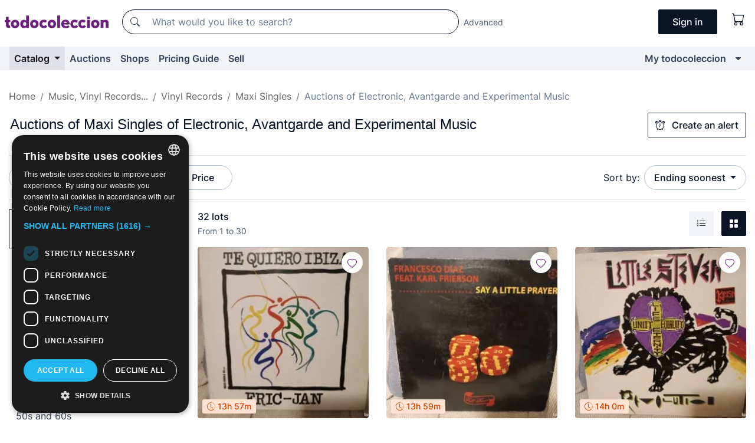

--- FILE ---
content_type: text/html;charset=UTF-8
request_url: https://en.todocoleccion.net/s/maxi-singles-electronic-music/auctions
body_size: 28423
content:

<!DOCTYPE html>
<html lang="en">
<head><script>(function(w,i,g){w[g]=w[g]||[];if(typeof w[g].push=='function')w[g].push(i)})
(window,'GTM-N5BMJZR','google_tags_first_party');</script><script>(function(w,d,s,l){w[l]=w[l]||[];(function(){w[l].push(arguments);})('set', 'developer_id.dYzg1YT', true);
		w[l].push({'gtm.start':new Date().getTime(),event:'gtm.js'});var f=d.getElementsByTagName(s)[0],
		j=d.createElement(s);j.async=true;j.src='/1x4n/';
		f.parentNode.insertBefore(j,f);
		})(window,document,'script','dataLayer');</script>
<script>
if (typeof MutationObserver === 'undefined') {
var scriptTag = document.createElement('script');
scriptTag.src = "/assets/javascripts/vendor/mutationobserver.min.js";
// document.head.appendChild(scriptTag);
document.getElementsByTagName('head')[0].appendChild(scriptTag);
}
</script>
<meta http-equiv="Content-Type" content="text/html; charset=utf-8" />
<meta http-equiv="X-UA-Compatible" content="IE=edge">
<meta name="viewport" content="width=device-width, initial-scale=1">
<link rel="dns-prefetch" href="//pictures2.todocoleccion.net" />
<link rel="preconnect" href="https://assets2.todocoleccion.online" />
<link rel="preconnect" href="https://cloud10.todocoleccion.online" />
<link rel="shortcut icon" href="https://assets2.todocoleccion.online/assets/images/favicons/favicon.ico" type="image/x-icon" />
<script>
var MANGOPAY_CLIENT_ID = "todocoleccion";
var MANGOPAY_ENVIRONMENT = "PRODUCTION";
</script>
<meta name="description" content="Online auctions of Maxi Singles of Electronic, Avantgarde and Experimental Music. Bid online for thousands of unique lots of Maxi Singles of Electronic and Experimental Music and finish your purchase at the best price." />
<meta name="robots" content="index,follow" />
<meta name="apple-itunes-app" content="app-id=892347440">
<meta name="google-play-app" content="app-id=com.package.android">
<title>Auctions of Maxi Singles of Electronic, Avantgarde and Experimental Music | todocoleccion</title>
<link rel="stylesheet" type="text/css" href="https://assets2.todocoleccion.online/assets/stylesheets/font-inter.css?202601201044">
<link rel="stylesheet" type="text/css" href="https://assets2.todocoleccion.online/assets/stylesheets/tcbootstrap.css?202601201044" />
<link rel="stylesheet" type="text/css" href="https://assets2.todocoleccion.online/assets/stylesheets/application.css?202601201044" />
<link rel="stylesheet" type="text/css" href="https://assets2.todocoleccion.online/assets/stylesheets/zoconet-design-system.css?202601201044" />
<link rel="stylesheet" type="text/css" href="https://assets2.todocoleccion.online/assets/icons/font/bootstrap-icons.css?202601201044" />
<link rel="stylesheet" type="text/css" href="https://assets2.todocoleccion.online/assets/stylesheets/swiper.css?202601201044" />
<link rel="stylesheet" type="text/css" href="https://assets2.todocoleccion.online/assets/plugins/bootstrap-slider/bootstrap-slider.min.css?202601201044" />
<link rel="stylesheet" type="text/css" href="https://assets2.todocoleccion.online/assets/stylesheets/buscador.css?202601201044" />
<link rel="stylesheet" type="text/css" href="https://assets2.todocoleccion.online/assets/stylesheets/facetas.css?202601201044" />
<link rel="stylesheet" type="text/css" href="https://assets2.todocoleccion.online/assets/stylesheets/bootstrap-slider-custom.css?202601201044" />
<link rel="canonical" href="https://en.todocoleccion.net/s/maxi-singles-electronic-music/auctions" />
<link rel="alternate" hreflang="es" href="https://www.todocoleccion.net/s/discos-vinilo-maxi-singles-electronica/subastas" />
<link rel="alternate" hreflang="en" href="https://en.todocoleccion.net/s/maxi-singles-electronic-music/auctions" />
<link rel="alternate" hreflang="de" href="https://de.todocoleccion.net/s/schallplatten-maxi-singles-elektronische-musik/auktionen" />
<link rel="alternate" hreflang="fr" href="https://fr.todocoleccion.net/s/disques-vinyle-maxi-singles-electronique/encheres" />
<link rel="alternate" hreflang="pt" href="https://pt.todocoleccion.net/s/discos-vinil-maxi-singles-eletronica/leiloes" />
<link rel="alternate" hreflang="it" href="https://it.todocoleccion.net/s/dischi-vinile-maxi-singoli-elettronica/aste" />
<link rel="next" href="https://www.todocoleccion.net/s/maxi-singles-electronic-music/auctions?P=2" />
<script type="text/javascript" src="https://assets2.todocoleccion.online/assets/javascripts/vendor/modernizr.js?202601221257">
</script>
<script type="text/javascript" src="https://cdn.jsdelivr.net/npm/@mangopay/vault-sdk@1.2.1/dist/umd/client.min.js"></script>
<link rel="apple-touch-icon" href="https://assets2.todocoleccion.online/assets/images/apple_touch_icons/apple-touch-icon-iphone-60x60.png">
<link rel="apple-touch-icon" sizes="60x60" href="https://assets2.todocoleccion.online/assets/images/apple_touch_icons/apple-touch-icon-ipad-76x76.png">
<link rel="apple-touch-icon" sizes="114x114" href="https://assets2.todocoleccion.online/assets/images/apple_touch_icons/apple-touch-icon-iphone-retina-120x120.png">
<link rel="apple-touch-icon" sizes="144x144" href="https://assets2.todocoleccion.online/assets/images/apple_touch_icons/apple-touch-icon-ipad-retina-152x152.png">
<meta name="apple-itunes-app" content="app-id=892347440">
<script>
var ASSETS_HOST = "https://assets2.todocoleccion.online";
var FINGERPRINT_IMAGES ="202512231041";
var FINGERPRINT_CSS ="202601201044";
</script>
<script>
dataLayer = [];
// Configuración cookieScript: Nos aseguramos que, al arrancar, por defecto estén denegadas las cookies,
// porque se nos queja Google de que ejecutamos cosas de recoplilación de datos antes de que el usuario pueda aceptar o denegar las cookies.
dataLayer.push(
'consent',
'default',
{
'ad_personalization': 'denied',
'ad_storage': 'denied',
'ad_user_data': 'denied',
'analytics_storage': 'denied',
'wait_for_update': 500
}
);
dataLayer.push({"loggedIn":false});
dataLayer.push({"esMovil":false});
dataLayer.push({"content_type":"listado"});
</script>
<script>(function(w,d,s,l,i){w[l]=w[l]||[];w[l].push({'gtm.start':
new Date().getTime(),event:'gtm.js'});var f=d.getElementsByTagName(s)[0],
j=d.createElement(s),dl=l!='dataLayer'?'&l='+l:'';j.async=true;j.src=
'https://www.googletagmanager.com/gtm.js?id='+i+dl;f.parentNode.insertBefore(j,f);
})(window,document,'script','dataLayer','GTM-N5BMJZR');</script>
<meta name="google-translate-customization" content="666371e4fcbb35ea-7d61682752185561-g881534783573c20e-15" />
<!-- CBWIRE Styles -->
<style >[wire\:loading][wire\:loading], [wire\:loading\.delay][wire\:loading\.delay], [wire\:loading\.inline-block][wire\:loading\.inline-block], [wire\:loading\.inline][wire\:loading\.inline], [wire\:loading\.block][wire\:loading\.block], [wire\:loading\.flex][wire\:loading\.flex], [wire\:loading\.table][wire\:loading\.table], [wire\:loading\.grid][wire\:loading\.grid], [wire\:loading\.inline-flex][wire\:loading\.inline-flex] {display: none;}[wire\:loading\.delay\.none][wire\:loading\.delay\.none], [wire\:loading\.delay\.shortest][wire\:loading\.delay\.shortest], [wire\:loading\.delay\.shorter][wire\:loading\.delay\.shorter], [wire\:loading\.delay\.short][wire\:loading\.delay\.short], [wire\:loading\.delay\.default][wire\:loading\.delay\.default], [wire\:loading\.delay\.long][wire\:loading\.delay\.long], [wire\:loading\.delay\.longer][wire\:loading\.delay\.longer], [wire\:loading\.delay\.longest][wire\:loading\.delay\.longest] {display: none;}[wire\:offline][wire\:offline] {display: none;}[wire\:dirty]:not(textarea):not(input):not(select) {display: none;}:root {--livewire-progress-bar-color: #2299dd;}[x-cloak] {display: none !important;}</style>
</head>
<body class="at-desktop">
<div id="wrap" class="pagina">
<span id="inicio">
</span>
<div id="header" role="banner" class="hidden-print">
<div id="cabecera" role="banner" class="hidden-print">
<div id="cabecera-top-container">
<div id="cabecera-top">
<div class="container p-0 p-md-3">
<div class="d-flex justify-content-between align-items-center">
<div class="cabecera-col col-side-user-menu">
<button wire:snapshot="&#x7b;&quot;data&quot;&#x3a;&#x7b;&#x7d;,&quot;memo&quot;&#x3a;&#x7b;&quot;id&quot;&#x3a;&quot;42550f4ba9d3497ac9b1124433c8af41&quot;,&quot;name&quot;&#x3a;&quot;cabecera&#x2f;SideUserMenuButton&quot;,&quot;path&quot;&#x3a;&quot;cabecera&#x2f;SideUserMenuButton&quot;,&quot;method&quot;&#x3a;&quot;GET&quot;,&quot;children&quot;&#x3a;&#x5b;&#x5d;,&quot;scripts&quot;&#x3a;&#x5b;&#x5d;,&quot;assets&quot;&#x3a;&#x5b;&#x5d;,&quot;isolate&quot;&#x3a;false,&quot;lazyLoaded&quot;&#x3a;false,&quot;lazyIsolated&quot;&#x3a;true,&quot;errors&quot;&#x3a;&#x5b;&#x5d;,&quot;locale&quot;&#x3a;&quot;en&quot;&#x7d;,&quot;checksum&quot;&#x3a;&quot;85F41BA18C95E7A6D43E087F5D15D74D093F2D42D0687BA42FA5CC60210A43AE&quot;&#x7d;" wire:effects="[]" wire:id="42550f4ba9d3497ac9b1124433c8af41"
aria-controls="SideUserMenu"
aria-expanded="false"
data-toggle="modal"
data-target="#SideUserMenu"
title="Show/hide user menu"
type="button"
class="pl-5 btn-without-min-width btn btn-outline-primary"
style="border-width: 0px"
wire:click="$dispatch( 'update-side-user-menu-modal-body' )"
>
<span class="bi bi-list icon-header-menu fs-24"></span>
</button>
</div>
<div class="align-self-center d-none d-md-block logo-header">
<div id="cabecera-logo" class="mr-5 w-100">
<a
href="/"
title="todocoleccion - Purchase, sale and auction of Antiques, Art and Collectibles"
class="d-inline-block py-3 d-flex align-items-center"
>
<span class="sprite1 sprite1-logotipo_tc"></span>
<span class="sr-only">todocoleccion: purchase and sale of antiques and collectibles</span>
</a>
</div>
</div>
<div class="align-self-center order-3 ml-auto">
<div class="opciones_cab">
<ul id="cabecera-menu" class="d-flex flex-nowrap align-items-center list-inline user-isnt-loggedin">
<li id="btn-login" class="cabecera-menu-userlink list-inline-item d-none d-md-block mr-6">
<a
href="/acceder/?cod=ent&amp;encoded_back_url=true&amp;back_url=%2Fbuscador%3FRw%3D2%26sec%3Dmaxi%2Dsingles%2Delectronic%2Dmusic%26mostrarseo%3Dauctions"
id="cabecera-menu-login-link"
title="Access to My todocoleccion"
class="btn btn-primary no-underline text-color menu-link d-inline-block act-as-link"
rel="nofollow"
>
<span>
Sign in
</span>
</a>
</li>
<li wire:snapshot="&#x7b;&quot;data&quot;&#x3a;&#x7b;&#x7d;,&quot;memo&quot;&#x3a;&#x7b;&quot;id&quot;&#x3a;&quot;35ceeeb8e30ccfe28b0e6ce371c8677c&quot;,&quot;name&quot;&#x3a;&quot;cabecera&#x2f;SideCartMenuButton&quot;,&quot;path&quot;&#x3a;&quot;cabecera&#x2f;SideCartMenuButton&quot;,&quot;method&quot;&#x3a;&quot;GET&quot;,&quot;children&quot;&#x3a;&#x7b;&quot;35ceeeb8e30ccfe28b0e6ce371c8677c-0&quot;&#x3a;&#x5b;&quot;span&quot;,&quot;1197148929e55a19cff64d214671de2b&quot;&#x5d;&#x7d;,&quot;scripts&quot;&#x3a;&#x5b;&#x5d;,&quot;assets&quot;&#x3a;&#x5b;&#x5d;,&quot;isolate&quot;&#x3a;false,&quot;lazyLoaded&quot;&#x3a;false,&quot;lazyIsolated&quot;&#x3a;true,&quot;errors&quot;&#x3a;&#x5b;&#x5d;,&quot;locale&quot;&#x3a;&quot;en&quot;&#x7d;,&quot;checksum&quot;&#x3a;&quot;32394E1BC46C426947EACCFC50DC99606BABA7C28B92A3F4D00402241265121B&quot;&#x7d;" wire:effects="[]" wire:id="35ceeeb8e30ccfe28b0e6ce371c8677c" class="list-inline-item pl-4 pr-5 p-md-0 mr-md-3">
<button
title="Shopping basket"
type="button"
class="d-inline-block btn btn-ghost btn-outline-primary"
wire:click="$dispatch( 'update-side-cart-menu-modal-body' )"
>
<span wire:snapshot="&#x7b;&quot;data&quot;&#x3a;&#x7b;&quot;count&quot;&#x3a;0&#x7d;,&quot;memo&quot;&#x3a;&#x7b;&quot;id&quot;&#x3a;&quot;1197148929e55a19cff64d214671de2b&quot;,&quot;name&quot;&#x3a;&quot;shared&#x2f;BasketCount&quot;,&quot;path&quot;&#x3a;&quot;shared&#x2f;BasketCount&quot;,&quot;method&quot;&#x3a;&quot;GET&quot;,&quot;children&quot;&#x3a;&#x5b;&#x5d;,&quot;scripts&quot;&#x3a;&#x5b;&#x5d;,&quot;assets&quot;&#x3a;&#x5b;&#x5d;,&quot;isolate&quot;&#x3a;true,&quot;lazyLoaded&quot;&#x3a;false,&quot;lazyIsolated&quot;&#x3a;true,&quot;errors&quot;&#x3a;&#x5b;&#x5d;,&quot;locale&quot;&#x3a;&quot;en&quot;&#x7d;,&quot;checksum&quot;&#x3a;&quot;D45A5533FF09DD7670A6E3E29AC06C887B43D5FA44BDA2D15A3D9EA225669B3D&quot;&#x7d;" wire:effects="&#x7b;&quot;listeners&quot;&#x3a;&#x5b;&quot;basket-count-updated&quot;&#x5d;&#x7d;" wire:id="1197148929e55a19cff64d214671de2b">
</span>
<i class="bi icon-cabecera-menu bi-cart"></i>
</button>
</li>
</ul>
</div>
</div>
<div id="buscador-header" class="flex-grow-1 order-sm-0 order-2 py-5 p-md-3">
<div class="w-100 buscador_cab" role="search">
<form action="/buscador" method="get" name="Buscador">
<input type="hidden" name="from" value="top">
<label for="buscador-general" class="sr-only">
Buscar:
</label>
<div class="input-group buscador-general input-group-search-primary d-flex flex-row justify-content-between align-items-start flex-nowrap w-100">
<div class="input-group-prepend">
<button
class="btn"
data-testid="search-button"
type="submit"
title="Search"
>
<span class="bi bi-search"></span>
</button>
</div>
<input
type="search"
name="bu"
id="buscador-general"
value=""
class="form-control campo_buscar"
placeholder="What would you like to search?"
title="What would you like to search?"
/>
</div>
</form>
</div>
</div>
<div id="buscador-header-avanzado" class="flex-grow-1 d-none d-xl-block">
<a href="/buscador/turbo" id="buscador-avanzado-link" class="ml-0" rel="nofollow">
Advanced
</a>
</div>
</div>
</div>
</div>
</div>
<div
id="cabecera-barra"
role="navigation"
class="navbar navbar-light navbar-expand bg-gray navbar-zoconet-main "
>
<div class="container">
<ul class="nav navbar-nav w-100 justify-content-between justify-content-md-start">
<li
class="active nav-item first-item dropdown"
>
<a wire:snapshot="&#x7b;&quot;data&quot;&#x3a;&#x7b;&quot;catalogo_path&quot;&#x3a;&quot;&#x2f;s&#x2f;catalogue&quot;&#x7d;,&quot;memo&quot;&#x3a;&#x7b;&quot;id&quot;&#x3a;&quot;5a777c4d636c8c5fe39bc3eb75fc52c0&quot;,&quot;name&quot;&#x3a;&quot;shared.cabecera.MenuCatalogoButton&quot;,&quot;path&quot;&#x3a;&quot;shared.cabecera.MenuCatalogoButton&quot;,&quot;method&quot;&#x3a;&quot;GET&quot;,&quot;children&quot;&#x3a;&#x5b;&#x5d;,&quot;scripts&quot;&#x3a;&#x5b;&#x5d;,&quot;assets&quot;&#x3a;&#x5b;&#x5d;,&quot;isolate&quot;&#x3a;false,&quot;lazyLoaded&quot;&#x3a;false,&quot;lazyIsolated&quot;&#x3a;true,&quot;errors&quot;&#x3a;&#x5b;&#x5d;,&quot;locale&quot;&#x3a;&quot;en&quot;&#x7d;,&quot;checksum&quot;&#x3a;&quot;2C99D3D3774654A2569A3B524E8C5C89A439D66CC08FC0831B1B84AE916DCE73&quot;&#x7d;" wire:effects="[]" wire:id="5a777c4d636c8c5fe39bc3eb75fc52c0"
href="/s/catalogue"
title="Catalog"
class="link-to-catalogo dropdown-toggle pull-left nav-link"
data-toggle="dropdown"
role="button"
aria-haspopup="true"
aria-expanded="false"
wire:click="$dispatch( 'update-menu-catalogo-dropdown-menu' )"
>
Catalog
</a>
<div class="dropdown-menu dropdown-menu-catalogo z-index-max pt-6 pb-4">
<div wire:snapshot="&#x7b;&quot;data&quot;&#x3a;&#x7b;&quot;yet_loaded&quot;&#x3a;false,&quot;secciones&quot;&#x3a;&#x5b;&#x5d;&#x7d;,&quot;memo&quot;&#x3a;&#x7b;&quot;id&quot;&#x3a;&quot;3174df20f661584018519212250e49f6&quot;,&quot;name&quot;&#x3a;&quot;shared.cabecera.MenuCatalogoDropdownMenu&quot;,&quot;path&quot;&#x3a;&quot;shared.cabecera.MenuCatalogoDropdownMenu&quot;,&quot;method&quot;&#x3a;&quot;GET&quot;,&quot;children&quot;&#x3a;&#x5b;&#x5d;,&quot;scripts&quot;&#x3a;&#x5b;&#x5d;,&quot;assets&quot;&#x3a;&#x5b;&#x5d;,&quot;isolate&quot;&#x3a;false,&quot;lazyLoaded&quot;&#x3a;false,&quot;lazyIsolated&quot;&#x3a;true,&quot;errors&quot;&#x3a;&#x5b;&#x5d;,&quot;locale&quot;&#x3a;&quot;en&quot;&#x7d;,&quot;checksum&quot;&#x3a;&quot;52200C421041B3DF4458B22D551CF1E5A1F17CEFBF469FD8795AC66EDC1B7889&quot;&#x7d;" wire:effects="&#x7b;&quot;listeners&quot;&#x3a;&#x5b;&quot;update-menu-catalogo-dropdown-menu&quot;&#x5d;&#x7d;" wire:id="3174df20f661584018519212250e49f6">
<div wire:loading>
<div class="p-4">
<i class="icon text-muted icon-spinner icon-spin"></i>
</div>
</div>
<div class="list-group">
<div class="grid-list-group-catalog">
</div>
<div>
<a
href="/s/catalogue"
class="btn btn-outline-primary btn-ghost font-weight-bold p-4"
title="All sections"
>
All sections
<i class="bi bi-arrow-right"></i>
</a>
</div>
</div>
</div>
</div>
</li>
<li
class="nav-item d-none d-md-block"
>
<a
href="/auctions"
title="Online Auctions"
class="nav-link"
>
Auctions
</a>
</li>
<li
class="nav-item d-none d-md-block"
>
<a
href="/tiendas"
title="Shops"
class="nav-link"
>
Shops
</a>
</li>
<li
class="nav-item d-none d-md-block"
>
<a
href="/pricing-guide"
title="Pricing Guide"
class="nav-link"
>
Pricing Guide
</a>
</li>
<li
class="nav-item second-item"
>
<a
href="/help/sell"
title="Sell on todocoleccion"
class="nav-link"
>
Sell
</a>
</li>
<li
class="nav-item last-item ml-sm-auto"
>
<a
href="/mitc"
title="My todocoleccion."
class="nav-link"
>
My todocoleccion
</a>
</li>
<li class="nav-item visible-md visible-lg mitc_mostrar">
<a
href="/mitc?mostrarbmtc"
title="Show My todocoleccion menu."
class="nav-link"
>
<span class="hidden">
Show My todocoleccion menu
</span><i class="icon icon-caret-down"></i>
</a>
</li>
</ul>
</div>
</div>
</div>
</div>
<div id="page-content">
<div id="page-content-fullwidth">
</div>
<div class="container">
<div id="react-breadcrumbs">
<div
class=" mt-7"
style="height: 40px"
>
<div class="swiper">
<div class="swiper-container" data-initialSlide="4">
<ul
class="
breadcrumb
flex-nowrap
swiper-wrapper
m-0
"
>
<li
class="breadcrumb-item swiper-slide"
style="width: auto"
>
<a href="/" title="Home page" class="breadcrumb-link">
<span>
Home
</span>
</a>
</li>
<li
class="breadcrumb-item swiper-slide"
style="width: auto"
>
<a href="/s/music/auctions" title=" Music, Vinyl Records..." class="breadcrumb-link">
<span> Music, Vinyl Records...</span>
</a>
</li>
<li
class="breadcrumb-item swiper-slide"
style="width: auto"
>
<a href="/s/vinyl-records/auctions" title="Vinyl Records" class="breadcrumb-link">
<span>Vinyl Records</span>
</a>
</li>
<li
class="breadcrumb-item swiper-slide"
style="width: auto"
>
<a href="/s/maxi-singles-vinyl-records/auctions" title="Maxi Singles" class="breadcrumb-link">
<span>Maxi Singles</span>
</a>
</li>
<li
class="active breadcrumb-item swiper-slide"
style="width: auto"
>
<span class="breadcrumb-nolink">Auctions of Electronic, Avantgarde and Experimental Music</span>
</li>
</ul>
</div>
</div>
</div>
</div>
<script type="application/ld+json">
{"itemListElement":[{"item":{"@id":"/","name":"Home"},"position":1,"@type":"ListItem"},{"item":{"@id":"/s/music/auctions","name":" Music, Vinyl Records..."},"position":2,"@type":"ListItem"},{"item":{"@id":"/s/vinyl-records/auctions","name":"Vinyl Records"},"position":3,"@type":"ListItem"},{"item":{"@id":"/s/maxi-singles-vinyl-records/auctions","name":"Maxi Singles"},"position":4,"@type":"ListItem"},{"item":{"@id":"","name":"Auctions of Electronic, Avantgarde and Experimental Music"},"position":5,"@type":"ListItem"}],"@context":"https://schema.org","@type":"BreadcrumbList"}
</script>
<div id="layout-buscador-header" class="margin-bottom">
<div class="block-with-button-at-right mb-6">
<div>
<h1 class="h1_seccion buscador-empty_search">
<div class="buscador-_h1_seccion fs-20 font-weight-bold text-gray-900 fs-lg-24">
Auctions of
Maxi Singles of Electronic, Avantgarde and Experimental Music
</div>
</h1>
</div>
<div class="hidden-xs hidden-sm button-container">
<div wire:snapshot="&#x7b;&quot;data&quot;&#x3a;&#x7b;&quot;seccion_id&quot;&#x3a;2979,&quot;alert_has_been_created&quot;&#x3a;false,&quot;catalog_alert_id&quot;&#x3a;0&#x7d;,&quot;memo&quot;&#x3a;&#x7b;&quot;id&quot;&#x3a;&quot;4c0c1e8f3ea3afad99bd481624abd7dc&quot;,&quot;name&quot;&#x3a;&quot;buscador&#x2f;default&#x2f;AlertButtonCatalog&quot;,&quot;path&quot;&#x3a;&quot;buscador&#x2f;default&#x2f;AlertButtonCatalog&quot;,&quot;method&quot;&#x3a;&quot;GET&quot;,&quot;children&quot;&#x3a;&#x5b;&#x5d;,&quot;scripts&quot;&#x3a;&#x5b;&#x5d;,&quot;assets&quot;&#x3a;&#x5b;&#x5d;,&quot;isolate&quot;&#x3a;false,&quot;lazyLoaded&quot;&#x3a;false,&quot;lazyIsolated&quot;&#x3a;true,&quot;errors&quot;&#x3a;&#x5b;&#x5d;,&quot;locale&quot;&#x3a;&quot;en&quot;&#x7d;,&quot;checksum&quot;&#x3a;&quot;D8B0AC676C09E56BAF7EE0A0B42B1F14CD4C543CA9A594910D59EBC14F1432B0&quot;&#x7d;" wire:effects="&#x7b;&quot;listeners&quot;&#x3a;&#x5b;&quot;catalog-alert-was-deleted&quot;,&quot;catalog-alert-was-created&quot;&#x5d;&#x7d;" wire:id="4c0c1e8f3ea3afad99bd481624abd7dc">
<button
class="btn btn-outline-primary js-crear-alerta-catalogo btn-block-only-xs"
data-nuevo-usuario-accion-tipo="1"
data-nuevo-usuario-accion-valor="2979"
data-seccion="2979"
wire:click="createCatalogAlert()"
wire:requirelogin
>
<i class="bi btn-icon-left bi-alarm"></i>
Create an alert
</button>
</div>
</div>
</div>
</div>
<nav class="d-sm-flex justify-content-between d-block sticky-top bg-white border-top border-bottom mb-5" id="menu-listado">
<div data-testid="buscador-default-fast_filters" class="d-sm-flex py-4 py-sm-5">
<div class="btn-group d-block d-sm-inline mr-2" role="group">
<div
id="react-BuscadorFilters"
class="button-container"
data-props="&#x7b;&quot;favourite_sellers&quot;&#x3a;&#x5b;&#x5d;,&quot;search_bean&quot;&#x3a;&#x7b;&quot;provincia&quot;&#x3a;&quot;0&quot;,&quot;seccion_subdominio&quot;&#x3a;&quot;maxi-singles-electronic-music&quot;,&quot;seccion_id&quot;&#x3a;2979,&quot;full_name&quot;&#x3a;null,&quot;facets_selected&quot;&#x3a;&#x5b;&#x5d;,&quot;pago_tc&quot;&#x3a;false,&quot;is_extra_auction_available&quot;&#x3a;false,&quot;horas&quot;&#x3a;&quot;0&quot;,&quot;estado&quot;&#x3a;false,&quot;catalog_path&quot;&#x3a;&quot;&#x2f;s&#x2f;catalogue&quot;,&quot;pais&quot;&#x3a;&quot;&quot;,&quot;from&quot;&#x3a;&quot;&quot;,&quot;navegacion&quot;&#x3a;&quot;g&quot;,&quot;mostrar&quot;&#x3a;&quot;s&quot;,&quot;identificador&quot;&#x3a;null,&quot;condicion&quot;&#x3a;&quot;&quot;,&quot;facets&quot;&#x3a;&#x5b;&#x5d;,&quot;tiendas&quot;&#x3a;null,&quot;is_extra_auction_tematic&quot;&#x3a;false,&quot;soloconenviogratis&quot;&#x3a;null,&quot;preciodesde&quot;&#x3a;null,&quot;orden&quot;&#x3a;&quot;sf&quot;,&quot;seccion_titulo&quot;&#x3a;&quot;Electronic, Avantgarde and Experimental Music&quot;,&quot;preciohasta&quot;&#x3a;null,&quot;tienda&quot;&#x3a;null,&quot;filtrar_por_vendedor_favorito&quot;&#x3a;false,&quot;id_pais&quot;&#x3a;0,&quot;is_seller_or_shop_catalog&quot;&#x3a;false&#x7d;,&quot;filters_applied_count&quot;&#x3a;2,&quot;total_lots_found&quot;&#x3a;32&#x7d;"
>
</div>
</div>
<div class="d-none d-lg-inline">
<div class="btn-group">
<div class="dropdown">
<div class="btn-embedding">
<button
aria-expanded="false"
class="btn btn-filter dropdown-toggle active"
data-toggle="dropdown"
data-target="dropdown-menu-sales-modality"
id="dropdown-menu-button-sales-modality"
type="button"
>
Auction
</button>
<div
aria-labelledby="dropdown-menu-button-sales-modality"
class="dropdown-menu"
id="dropdown-menu-sales-modality"
>
<button
class="dropdown-item"
data-obfuscated-link
data-href="/s/maxi-singles-electronic-music/direct-sale"
title="Lots at direct sale"
type="button"
>
Direct Sale
</button>
<span
class="dropdown-item active"
title="Lots at auction"
>
Auction
</span>
<button
class="dropdown-item"
data-obfuscated-link
data-href="/s/maxi-singles-electronic-music/highlights"
title="Highlights of lots"
type="button"
>
Highlights
</button>
<button
class="dropdown-item"
data-obfuscated-link
data-href="/s/maxi-singles-electronic-music/on-sale"
title="Lots on sale"
type="button"
>
On sale
</button>
</div>
<a
type="button"
class="btn btn-embedded"
href="/s/maxi-singles-electronic-music"
title="Clear sale modality filter"
>
<i class="bi bi-x-circle-fill"></i>
</a>
</div>
</div>
</div>
<div class="btn-group">
<div class="dropdown" id="modal-range-price">
<div class="any">
<button
aria-expanded="false"
class="btn btn-filter "
id="dropdown-menu-button-range-price"
type="button"
>
Price
</button>
</div>
<div
aria-labelledby="dropdown-menu-button-range-price"
class="dropdown-menu px-3"
id="buscador-default-fast_filters-modal_range_price"
data-testid="buscador-price-modal"
style="width: 380px"
>
<div class="modal-body">
<div class="mb-6">
<input
id="ex2"
type="text"
value=""
data-slider-min="0"
data-slider-max="4000"
data-slider-step="1"
data-slider-value="[0,4000]"
data-slider-tooltip="hide"
/>
</div>
<form
action="/s/maxi-singles-electronic-music/auctions"
id="modal-range-price-form"
method="get"
name="RangePriceForm"
>
<input type="hidden" name="mostrar" value="s">
<div class="form-row">
<div class="form-group col-md-6">
<label for="modal-range-pricedesde">From</label>
<div class="input-group-with-icons right-icon input-group">
<input
autocomplete="off"
class="form-control"
id="modal-range-pricedesde"
inputmode="numeric"
min="0"
name="preciodesde"
placeholder="0"
step="1"
type="number"
value=""
>
<div class="input-group-append">
<span class="input-group-text"><span class="bi bi-currency-euro"></span></span>
</div>
</div>
</div>
<div class="form-group col-md-6">
<label for="modal-range-pricehasta">To</label>
<div class="input-group-with-icons right-icon input-group">
<input
autocomplete="off"
class="form-control"
id="modal-range-pricehasta"
inputmode="numeric"
min="0"
name="preciohasta"
placeholder="No limit"
step="1"
type="number"
value=""
>
<div class="input-group-append">
<span class="input-group-text"><span class="bi bi-currency-euro"></span></span>
</div>
</div>
</div>
</div>
<div id="error-precio" class="invalid-feedback">
</div>
</form>
</div>
<div class="modal-footer">
<button type="button" class="btn btn-secondary" id="dropdown-close-menu-button-range-price">
Cancel
</button>
<button type="submit" class="btn btn-primary" id="dropdown-submit-menu-button-range-price" form="modal-range-price-form">
Apply
</button>
</div>
</div>
</div>
</div>
</div>
</div>
<div class="d-none d-sm-inline py-4 py-sm-5">
<div class="d-flex align-items-center">
<label class="mr-3 my-0" id="sort-by--" for="dropdown-menu-button-sort-by--">
Sort by:
</label>
<div class="dropdown" aria-labelled-by="sort-by--">
<button
aria-expanded="false"
class="btn btn-filter dropdown-toggle"
data-testid="dropdown-menu-button-sort-by"
data-toggle="dropdown"
id="dropdown-menu-button-sort-by--"
type="button"
>
Ending soonest
</button>
<div
aria-labelledby="dropdown-menu-button-sort-by--"
class="z-index-1020 dropdown-menu dropdown-menu-right"
data-testid="dropdown-menu-select-order-by"
>
<button class="dropdown-item active" data-href="/s/maxi-singles-electronic-music/auctions" onclick="location = this.dataset.href" type="button"
>
Ending soonest
</button>
<button class="dropdown-item" data-href="/s/maxi-singles-electronic-music/auctions?O=sr" onclick="location = this.dataset.href" type="button"
>
Newest
</button>
<button class="dropdown-item" data-href="/s/maxi-singles-electronic-music/auctions?O=sp" onclick="location = this.dataset.href" type="button"
>
Most bids
</button>
<button class="dropdown-item" data-href="/s/maxi-singles-electronic-music/auctions?O=smenos" onclick="location = this.dataset.href" type="button"
>
Lowest price
</button>
<button class="dropdown-item" data-href="/s/maxi-singles-electronic-music/auctions?O=smas" onclick="location = this.dataset.href" type="button"
>
Highest price
</button>
<button class="dropdown-item" data-href="/s/maxi-singles-electronic-music/auctions?O=smasc" onclick="location = this.dataset.href" type="button"
>
Highest price with bids
</button>
<button class="dropdown-item" data-href="/s/maxi-singles-electronic-music/auctions?O=seg" onclick="location = this.dataset.href" type="button"
>
Most follow-ups
</button>
</div>
</div>
</div>
</div>
</nav>
<div class="row">
<div class="col-lg-9 order-lg-2" role="main">
<div class="row mb-3 mb-md-5">
<div class="col align-self-center">
<div
class="font-weight-bold fs-16 text-gray-900"
data-testid="lotesencontrados"
>
32 lots
</div>
<span class="fs-14 text-gray-600">
From
1
to
30
</span>
</div>
<div class="col text-right align-self-center">
<span class="mr-3">
<button
class="btn btn btn-without-min-width btn-secondary"
data-href="/s/maxi-singles-electronic-music/auctions?N=i"
data-obfuscated-link
title="See lots as a listing"
type="button"
>
<span class="bi bi-list-ul"></span>
<span class="sr-only">
List
</span>
</button>
</span>
<a
class="btn btn-primary btn btn-without-min-width btn-primary"
href="/s/maxi-singles-electronic-music/auctions"
title="See lots in gallery"
>
<span class="bi bi-grid-fill"></span>
<span class="sr-only">
Gallery
</span>
</a>
</div>
</div>
<div id="buscador-lote-items-container" class="ga-track-catn1">
<div class="card-lotes-in-gallery">
<div class="card-lote card-lote-as-gallery" data-testid="483309247">
<div class="position-relative">
<div class="mb-3 mb-sm-4 position-relative">
<div class="at-corner-top-right over-stretched-link">
<div class="follow-lote-button lotes-enlaces-rapidos mr-0 mr-md-1">
<button
class="d-flex justify-content-center align-items-center text-brand bg-white border-0 rounded-circle lotes_enlaces_rapidos-button btn-circle clickeable isnt-active js-followup ga-track-click-in-poner-en-seguimiento"
id="corazon-483309247"
onClick=""
data-ajax="/api/seguimientos/create?id=483309247"
data-require-login="true"
data-id_lote="483309247" data-nuevo-usuario-accion-tipo="0"
data-nuevo-usuario-accion-valor="483309247" rel="nofollow" title="Follow"
type="button"
>
<i class="bi lotes_enlaces_rapidos-icon js-icon-seguimiento inline-block bi-heart"></i>
</button>
</div>
</div>
<picture>
<source media="(max-width: 375px)" srcset="https://cloud10.todocoleccion.online/discos-vinilo/tc/2024/06/03/17/483309247.webp?size=165x165&crop=true" type="image/webp">
<source media="(max-width: 375px)" srcset="https://cloud10.todocoleccion.online/discos-vinilo/tc/2024/06/03/17/483309247.jpg?size=165x165&crop=true">
<source media="(min-width: 376px)" srcset="https://cloud10.todocoleccion.online/discos-vinilo/tc/2024/06/03/17/483309247.webp?size=292x292&crop=true" type="image/webp">
<source media="(min-width: 376px)" srcset="https://cloud10.todocoleccion.online/discos-vinilo/tc/2024/06/03/17/483309247.jpg?size=292x292&crop=true">
<img src="https://cloud10.todocoleccion.online/discos-vinilo/tc/2024/06/03/17/483309247.jpg?size=292x292&crop=true" title="Eric-Jan&#x20;Te&#x20;Quiero&#x20;Ibiza" alt="Vinyl&#x20;records&#x3a;&#x20;Eric-Jan&#x20;Te&#x20;Quiero&#x20;Ibiza" width="292" height="292" class="img-fluid card-lote-main-image rounded-sm" />
</picture>
<span class="badge card-badge-lote badge-sell"><i class="bi bi-clock-history"></i> <span wire:snapshot="&#x7b;&quot;data&quot;&#x3a;&#x7b;&quot;auction_datetime_end&quot;&#x3a;&quot;January,&#x20;28&#x20;2026&#x20;19&#x3a;42&#x3a;00&#x20;&#x2b;0100&quot;&#x7d;,&quot;memo&quot;&#x3a;&#x7b;&quot;id&quot;&#x3a;&quot;72f06d2f10cc997df5d366b384dcd324&quot;,&quot;name&quot;&#x3a;&quot;shared&#x2f;AuctionTimeRemaining&quot;,&quot;path&quot;&#x3a;&quot;shared&#x2f;AuctionTimeRemaining&quot;,&quot;method&quot;&#x3a;&quot;GET&quot;,&quot;children&quot;&#x3a;&#x5b;&#x5d;,&quot;scripts&quot;&#x3a;&#x5b;&#x5d;,&quot;assets&quot;&#x3a;&#x5b;&#x5d;,&quot;isolate&quot;&#x3a;false,&quot;lazyLoaded&quot;&#x3a;false,&quot;lazyIsolated&quot;&#x3a;true,&quot;errors&quot;&#x3a;&#x5b;&#x5d;,&quot;locale&quot;&#x3a;&quot;en&quot;&#x7d;,&quot;checksum&quot;&#x3a;&quot;9ACCBEA0A77B48DFB8ECBB89CB633C335348842538718126A42B9B9091341907&quot;&#x7d;" wire:effects="[]" wire:id="72f06d2f10cc997df5d366b384dcd324" wire:poll.60s.visible>
13h&nbsp;57m
</span></span>
</div>
<div>
<h2 class="mb-2">
<a
id="translated-lot-title-483309247"
href="/vinyl-records/eric-jan-te-quiero-ibiza~x483309247"
class="line-clamp fs-16 no-underline text-gray-800 font-weight-normal stretched-link ga-track-click-catn1 js-over_image js-translated-lot-titles hidden"
title="translated title"
data-id-lote="483309247" data-image-url="https://cloud10.todocoleccion.online/discos-vinilo/tc/2024/06/03/17/483309247.webp"
>
translated title
</a>
<a
id="lot-title-483309247"
href="/vinyl-records/eric-jan-te-quiero-ibiza~x483309247"
class="line-clamp fs-16 no-underline text-gray-800 font-weight-normal stretched-link ga-track-click-catn1 js-over_image js-lot-titles"
title="Eric-Jan&#x20;Te&#x20;Quiero&#x20;Ibiza"
data-id-lote="483309247" data-image-url="https://cloud10.todocoleccion.online/discos-vinilo/tc/2024/06/03/17/483309247.webp"
>
Eric-Jan Te Quiero Ibiza
</a>
</h2>
</div>
<div id="foto483309247" class="full-size d-none d-lg-block d-xl-block"></div>
</div>
<div>
<div class="mb-3">
<span class="fs-14 text-gray-500 line-clamp-1">Maxi Singles of Electronic, Avantgarde and Experimental Music</span>
</div>
<div class="d-flex align-items-center flex-wrap">
<span class="card-price fs-18 fs-lg-20 font-weight-bold text-gray-900 mr-2">
0,90 €
</span>
</div>
<div class="text-gray-600 fs-14 font-weight-normal">
0 bids
</div>
</div>
</div><div class="card-lote card-lote-as-gallery" data-testid="483308192">
<div class="position-relative">
<div class="mb-3 mb-sm-4 position-relative">
<div class="at-corner-top-right over-stretched-link">
<div class="follow-lote-button lotes-enlaces-rapidos mr-0 mr-md-1">
<button
class="d-flex justify-content-center align-items-center text-brand bg-white border-0 rounded-circle lotes_enlaces_rapidos-button btn-circle clickeable isnt-active js-followup ga-track-click-in-poner-en-seguimiento"
id="corazon-483308192"
onClick=""
data-ajax="/api/seguimientos/create?id=483308192"
data-require-login="true"
data-id_lote="483308192" data-nuevo-usuario-accion-tipo="0"
data-nuevo-usuario-accion-valor="483308192" rel="nofollow" title="Follow"
type="button"
>
<i class="bi lotes_enlaces_rapidos-icon js-icon-seguimiento inline-block bi-heart"></i>
</button>
</div>
</div>
<picture>
<source media="(max-width: 375px)" srcset="https://cloud10.todocoleccion.online/discos-vinilo/tc/2024/06/03/17/483308192.webp?size=165x165&crop=true" type="image/webp">
<source media="(max-width: 375px)" srcset="https://cloud10.todocoleccion.online/discos-vinilo/tc/2024/06/03/17/483308192.jpg?size=165x165&crop=true">
<source media="(min-width: 376px)" srcset="https://cloud10.todocoleccion.online/discos-vinilo/tc/2024/06/03/17/483308192.webp?size=292x292&crop=true" type="image/webp">
<source media="(min-width: 376px)" srcset="https://cloud10.todocoleccion.online/discos-vinilo/tc/2024/06/03/17/483308192.jpg?size=292x292&crop=true">
<img src="https://cloud10.todocoleccion.online/discos-vinilo/tc/2024/06/03/17/483308192.jpg?size=292x292&crop=true" title="Francesco&#x20;D&iacute;az&#x20;say&#x20;a&#x20;little&#x20;prayer" alt="Vinyl&#x20;records&#x3a;&#x20;Francesco&#x20;D&iacute;az&#x20;say&#x20;a&#x20;little&#x20;prayer" width="292" height="292" class="img-fluid card-lote-main-image rounded-sm" />
</picture>
<span class="badge card-badge-lote badge-sell"><i class="bi bi-clock-history"></i> <span wire:snapshot="&#x7b;&quot;data&quot;&#x3a;&#x7b;&quot;auction_datetime_end&quot;&#x3a;&quot;January,&#x20;28&#x20;2026&#x20;19&#x3a;44&#x3a;00&#x20;&#x2b;0100&quot;&#x7d;,&quot;memo&quot;&#x3a;&#x7b;&quot;id&quot;&#x3a;&quot;64da4da145365514748dafa3d3fe389b&quot;,&quot;name&quot;&#x3a;&quot;shared&#x2f;AuctionTimeRemaining&quot;,&quot;path&quot;&#x3a;&quot;shared&#x2f;AuctionTimeRemaining&quot;,&quot;method&quot;&#x3a;&quot;GET&quot;,&quot;children&quot;&#x3a;&#x5b;&#x5d;,&quot;scripts&quot;&#x3a;&#x5b;&#x5d;,&quot;assets&quot;&#x3a;&#x5b;&#x5d;,&quot;isolate&quot;&#x3a;false,&quot;lazyLoaded&quot;&#x3a;false,&quot;lazyIsolated&quot;&#x3a;true,&quot;errors&quot;&#x3a;&#x5b;&#x5d;,&quot;locale&quot;&#x3a;&quot;en&quot;&#x7d;,&quot;checksum&quot;&#x3a;&quot;BD863ABA0844691922E09ECB0964E425D80B6871D1C0DDBCBDCA9A0036661DDD&quot;&#x7d;" wire:effects="[]" wire:id="64da4da145365514748dafa3d3fe389b" wire:poll.60s.visible>
13h&nbsp;59m
</span></span>
</div>
<div>
<h2 class="mb-2">
<a
id="translated-lot-title-483308192"
href="/vinyl-records/francesco-diaz-say-little-prayer~x483308192"
class="line-clamp fs-16 no-underline text-gray-800 font-weight-normal stretched-link ga-track-click-catn1 js-over_image js-translated-lot-titles hidden"
title="translated title"
data-id-lote="483308192" data-image-url="https://cloud10.todocoleccion.online/discos-vinilo/tc/2024/06/03/17/483308192.webp"
>
translated title
</a>
<a
id="lot-title-483308192"
href="/vinyl-records/francesco-diaz-say-little-prayer~x483308192"
class="line-clamp fs-16 no-underline text-gray-800 font-weight-normal stretched-link ga-track-click-catn1 js-over_image js-lot-titles"
title="Francesco&#x20;D&iacute;az&#x20;say&#x20;a&#x20;little&#x20;prayer"
data-id-lote="483308192" data-image-url="https://cloud10.todocoleccion.online/discos-vinilo/tc/2024/06/03/17/483308192.webp"
>
Francesco D&iacute;az say a little prayer
</a>
</h2>
</div>
<div id="foto483308192" class="full-size d-none d-lg-block d-xl-block"></div>
</div>
<div>
<div class="mb-3">
<span class="fs-14 text-gray-500 line-clamp-1">Maxi Singles of Electronic, Avantgarde and Experimental Music</span>
</div>
<div class="d-flex align-items-center flex-wrap">
<span class="card-price fs-18 fs-lg-20 font-weight-bold text-gray-900 mr-2">
0,90 €
</span>
</div>
<div class="text-gray-600 fs-14 font-weight-normal">
0 bids
</div>
</div>
</div><div class="card-lote card-lote-as-gallery" data-testid="483307752">
<div class="position-relative">
<div class="mb-3 mb-sm-4 position-relative">
<div class="at-corner-top-right over-stretched-link">
<div class="follow-lote-button lotes-enlaces-rapidos mr-0 mr-md-1">
<button
class="d-flex justify-content-center align-items-center text-brand bg-white border-0 rounded-circle lotes_enlaces_rapidos-button btn-circle clickeable isnt-active js-followup ga-track-click-in-poner-en-seguimiento"
id="corazon-483307752"
onClick=""
data-ajax="/api/seguimientos/create?id=483307752"
data-require-login="true"
data-id_lote="483307752" data-nuevo-usuario-accion-tipo="0"
data-nuevo-usuario-accion-valor="483307752" rel="nofollow" title="Follow"
type="button"
>
<i class="bi lotes_enlaces_rapidos-icon js-icon-seguimiento inline-block bi-heart"></i>
</button>
</div>
</div>
<picture>
<source media="(max-width: 375px)" srcset="https://cloud10.todocoleccion.online/discos-vinilo/tc/2024/06/03/17/483307752.webp?size=165x165&crop=true" type="image/webp">
<source media="(max-width: 375px)" srcset="https://cloud10.todocoleccion.online/discos-vinilo/tc/2024/06/03/17/483307752.jpg?size=165x165&crop=true">
<source media="(min-width: 376px)" srcset="https://cloud10.todocoleccion.online/discos-vinilo/tc/2024/06/03/17/483307752.webp?size=292x292&crop=true" type="image/webp">
<source media="(min-width: 376px)" srcset="https://cloud10.todocoleccion.online/discos-vinilo/tc/2024/06/03/17/483307752.jpg?size=292x292&crop=true">
<img src="https://cloud10.todocoleccion.online/discos-vinilo/tc/2024/06/03/17/483307752.jpg?size=292x292&crop=true" title="Little&#x20;Esteven&#x20;Revolution" alt="Vinyl&#x20;records&#x3a;&#x20;Little&#x20;Esteven&#x20;Revolution" width="292" height="292" class="img-fluid card-lote-main-image rounded-sm" />
</picture>
<span class="badge card-badge-lote badge-sell"><i class="bi bi-clock-history"></i> <span wire:snapshot="&#x7b;&quot;data&quot;&#x3a;&#x7b;&quot;auction_datetime_end&quot;&#x3a;&quot;January,&#x20;28&#x20;2026&#x20;19&#x3a;45&#x3a;00&#x20;&#x2b;0100&quot;&#x7d;,&quot;memo&quot;&#x3a;&#x7b;&quot;id&quot;&#x3a;&quot;ea462874dce121cc85217d2456fe9df8&quot;,&quot;name&quot;&#x3a;&quot;shared&#x2f;AuctionTimeRemaining&quot;,&quot;path&quot;&#x3a;&quot;shared&#x2f;AuctionTimeRemaining&quot;,&quot;method&quot;&#x3a;&quot;GET&quot;,&quot;children&quot;&#x3a;&#x5b;&#x5d;,&quot;scripts&quot;&#x3a;&#x5b;&#x5d;,&quot;assets&quot;&#x3a;&#x5b;&#x5d;,&quot;isolate&quot;&#x3a;false,&quot;lazyLoaded&quot;&#x3a;false,&quot;lazyIsolated&quot;&#x3a;true,&quot;errors&quot;&#x3a;&#x5b;&#x5d;,&quot;locale&quot;&#x3a;&quot;en&quot;&#x7d;,&quot;checksum&quot;&#x3a;&quot;B451DF25E57DF98794A66C6B635FA4107B794F21C9976482C505E33427A41404&quot;&#x7d;" wire:effects="[]" wire:id="ea462874dce121cc85217d2456fe9df8" wire:poll.60s.visible>
14h&nbsp;0m
</span></span>
</div>
<div>
<h2 class="mb-2">
<a
id="translated-lot-title-483307752"
href="/vinyl-records/little-esteven-revolution~x483307752"
class="line-clamp fs-16 no-underline text-gray-800 font-weight-normal stretched-link ga-track-click-catn1 js-over_image js-translated-lot-titles hidden"
title="translated title"
data-id-lote="483307752" data-image-url="https://cloud10.todocoleccion.online/discos-vinilo/tc/2024/06/03/17/483307752.webp"
>
translated title
</a>
<a
id="lot-title-483307752"
href="/vinyl-records/little-esteven-revolution~x483307752"
class="line-clamp fs-16 no-underline text-gray-800 font-weight-normal stretched-link ga-track-click-catn1 js-over_image js-lot-titles"
title="Little&#x20;Esteven&#x20;Revolution"
data-id-lote="483307752" data-image-url="https://cloud10.todocoleccion.online/discos-vinilo/tc/2024/06/03/17/483307752.webp"
>
Little Esteven Revolution
</a>
</h2>
</div>
<div id="foto483307752" class="full-size d-none d-lg-block d-xl-block"></div>
</div>
<div>
<div class="mb-3">
<span class="fs-14 text-gray-500 line-clamp-1">Maxi Singles of Electronic, Avantgarde and Experimental Music</span>
</div>
<div class="d-flex align-items-center flex-wrap">
<span class="card-price fs-18 fs-lg-20 font-weight-bold text-gray-900 mr-2">
0,90 €
</span>
</div>
<div class="text-gray-600 fs-14 font-weight-normal">
0 bids
</div>
</div>
</div><div class="card-lote card-lote-as-gallery" data-testid="253696240">
<div class="position-relative">
<div class="mb-3 mb-sm-4 position-relative">
<div class="at-corner-top-right over-stretched-link">
<div class="follow-lote-button lotes-enlaces-rapidos mr-0 mr-md-1">
<button
class="d-flex justify-content-center align-items-center text-brand bg-white border-0 rounded-circle lotes_enlaces_rapidos-button btn-circle clickeable isnt-active js-followup ga-track-click-in-poner-en-seguimiento"
id="corazon-253696240"
onClick=""
data-ajax="/api/seguimientos/create?id=253696240"
data-require-login="true"
data-id_lote="253696240" data-nuevo-usuario-accion-tipo="0"
data-nuevo-usuario-accion-valor="253696240" rel="nofollow" title="Follow"
type="button"
>
<i class="bi lotes_enlaces_rapidos-icon js-icon-seguimiento inline-block bi-heart"></i>
</button>
</div>
</div>
<picture>
<source media="(max-width: 375px)" srcset="https://cloud10.todocoleccion.online/discos-vinilo/tc/2021/04/09/18/253696240_tcimg_960B99EB.webp?size=165x165&crop=true" type="image/webp">
<source media="(max-width: 375px)" srcset="https://cloud10.todocoleccion.online/discos-vinilo/tc/2021/04/09/18/253696240_tcimg_960B99EB.jpg?size=165x165&crop=true">
<source media="(min-width: 376px)" srcset="https://cloud10.todocoleccion.online/discos-vinilo/tc/2021/04/09/18/253696240_tcimg_960B99EB.webp?size=292x292&crop=true" type="image/webp">
<source media="(min-width: 376px)" srcset="https://cloud10.todocoleccion.online/discos-vinilo/tc/2021/04/09/18/253696240_tcimg_960B99EB.jpg?size=292x292&crop=true">
<img src="https://cloud10.todocoleccion.online/discos-vinilo/tc/2021/04/09/18/253696240_tcimg_960B99EB.jpg?size=292x292&crop=true" title="&#x2a;LIFE&#x20;FORCE.&#x20;INVITATION.&#x20;1984.&#x20;SPAIN.&#x20;A3" alt="Vinyl&#x20;records&#x3a;&#x20;&#x2a;LIFE&#x20;FORCE.&#x20;INVITATION.&#x20;1984.&#x20;SPAIN.&#x20;A3" width="292" height="292" loading="lazy" class="img-fluid card-lote-main-image rounded-sm" />
</picture>
<span class="badge card-badge-lote badge-sell"><i class="bi bi-clock-history"></i> <span wire:snapshot="&#x7b;&quot;data&quot;&#x3a;&#x7b;&quot;auction_datetime_end&quot;&#x3a;&quot;January,&#x20;28&#x20;2026&#x20;19&#x3a;46&#x3a;00&#x20;&#x2b;0100&quot;&#x7d;,&quot;memo&quot;&#x3a;&#x7b;&quot;id&quot;&#x3a;&quot;c2fdc767d36348ef74820764ef7c5b05&quot;,&quot;name&quot;&#x3a;&quot;shared&#x2f;AuctionTimeRemaining&quot;,&quot;path&quot;&#x3a;&quot;shared&#x2f;AuctionTimeRemaining&quot;,&quot;method&quot;&#x3a;&quot;GET&quot;,&quot;children&quot;&#x3a;&#x5b;&#x5d;,&quot;scripts&quot;&#x3a;&#x5b;&#x5d;,&quot;assets&quot;&#x3a;&#x5b;&#x5d;,&quot;isolate&quot;&#x3a;false,&quot;lazyLoaded&quot;&#x3a;false,&quot;lazyIsolated&quot;&#x3a;true,&quot;errors&quot;&#x3a;&#x5b;&#x5d;,&quot;locale&quot;&#x3a;&quot;en&quot;&#x7d;,&quot;checksum&quot;&#x3a;&quot;68B9055FB416EEAB5C0CAF4B7A060EA2FDDCED89B207BC2872A97F306F3B02C2&quot;&#x7d;" wire:effects="[]" wire:id="c2fdc767d36348ef74820764ef7c5b05" wire:poll.60s.visible>
14h&nbsp;1m
</span></span>
</div>
<div>
<h2 class="mb-2">
<a
id="translated-lot-title-253696240"
href="/vinyl-records/life-force-invitation-1984-spain-a3~x253696240"
class="line-clamp fs-16 no-underline text-gray-800 font-weight-normal stretched-link ga-track-click-catn1 js-over_image js-translated-lot-titles hidden"
title="translated title"
data-id-lote="253696240" data-image-url="https://cloud10.todocoleccion.online/discos-vinilo/tc/2021/04/09/18/253696240_tcimg_960B99EB.webp"
>
translated title
</a>
<a
id="lot-title-253696240"
href="/vinyl-records/life-force-invitation-1984-spain-a3~x253696240"
class="line-clamp fs-16 no-underline text-gray-800 font-weight-normal stretched-link ga-track-click-catn1 js-over_image js-lot-titles"
title="&#x2a;LIFE&#x20;FORCE.&#x20;INVITATION.&#x20;1984.&#x20;SPAIN.&#x20;A3"
data-id-lote="253696240" data-image-url="https://cloud10.todocoleccion.online/discos-vinilo/tc/2021/04/09/18/253696240_tcimg_960B99EB.webp"
>
&#x2a;LIFE FORCE. INVITATION. 1984. SPAIN. A3
</a>
</h2>
</div>
<div id="foto253696240" class="full-size d-none d-lg-block d-xl-block"></div>
</div>
<div>
<div class="mb-3">
<span class="fs-14 text-gray-500 line-clamp-1">Maxi Singles of Electronic, Avantgarde and Experimental Music</span>
</div>
<div class="d-flex align-items-center flex-wrap">
<span class="card-price fs-18 fs-lg-20 font-weight-bold text-gray-900 mr-2">
0,63 €
</span>
</div>
<div class="text-gray-600 fs-14 font-weight-normal">
0 bids
</div>
</div>
</div><div class="card-lote card-lote-as-gallery" data-testid="483307227">
<div class="position-relative">
<div class="mb-3 mb-sm-4 position-relative">
<div class="at-corner-top-right over-stretched-link">
<div class="follow-lote-button lotes-enlaces-rapidos mr-0 mr-md-1">
<button
class="d-flex justify-content-center align-items-center text-brand bg-white border-0 rounded-circle lotes_enlaces_rapidos-button btn-circle clickeable isnt-active js-followup ga-track-click-in-poner-en-seguimiento"
id="corazon-483307227"
onClick=""
data-ajax="/api/seguimientos/create?id=483307227"
data-require-login="true"
data-id_lote="483307227" data-nuevo-usuario-accion-tipo="0"
data-nuevo-usuario-accion-valor="483307227" rel="nofollow" title="Follow"
type="button"
>
<i class="bi lotes_enlaces_rapidos-icon js-icon-seguimiento inline-block bi-heart"></i>
</button>
</div>
</div>
<picture>
<source media="(max-width: 375px)" srcset="https://cloud10.todocoleccion.online/discos-vinilo/tc/2024/06/03/17/483307227.webp?size=165x165&crop=true" type="image/webp">
<source media="(max-width: 375px)" srcset="https://cloud10.todocoleccion.online/discos-vinilo/tc/2024/06/03/17/483307227.jpg?size=165x165&crop=true">
<source media="(min-width: 376px)" srcset="https://cloud10.todocoleccion.online/discos-vinilo/tc/2024/06/03/17/483307227.webp?size=292x292&crop=true" type="image/webp">
<source media="(min-width: 376px)" srcset="https://cloud10.todocoleccion.online/discos-vinilo/tc/2024/06/03/17/483307227.jpg?size=292x292&crop=true">
<img src="https://cloud10.todocoleccion.online/discos-vinilo/tc/2024/06/03/17/483307227.jpg?size=292x292&crop=true" title="In&#x2f;Out&#x20;Are&#x20;you&#x20;Ready" alt="Vinyl&#x20;records&#x3a;&#x20;In&#x2f;Out&#x20;Are&#x20;you&#x20;Ready" width="292" height="292" loading="lazy" class="img-fluid card-lote-main-image rounded-sm" />
</picture>
<span class="badge card-badge-lote badge-sell"><i class="bi bi-clock-history"></i> <span wire:snapshot="&#x7b;&quot;data&quot;&#x3a;&#x7b;&quot;auction_datetime_end&quot;&#x3a;&quot;January,&#x20;28&#x20;2026&#x20;19&#x3a;51&#x3a;00&#x20;&#x2b;0100&quot;&#x7d;,&quot;memo&quot;&#x3a;&#x7b;&quot;id&quot;&#x3a;&quot;956950d7391625e72a2777faaf49be7a&quot;,&quot;name&quot;&#x3a;&quot;shared&#x2f;AuctionTimeRemaining&quot;,&quot;path&quot;&#x3a;&quot;shared&#x2f;AuctionTimeRemaining&quot;,&quot;method&quot;&#x3a;&quot;GET&quot;,&quot;children&quot;&#x3a;&#x5b;&#x5d;,&quot;scripts&quot;&#x3a;&#x5b;&#x5d;,&quot;assets&quot;&#x3a;&#x5b;&#x5d;,&quot;isolate&quot;&#x3a;false,&quot;lazyLoaded&quot;&#x3a;false,&quot;lazyIsolated&quot;&#x3a;true,&quot;errors&quot;&#x3a;&#x5b;&#x5d;,&quot;locale&quot;&#x3a;&quot;en&quot;&#x7d;,&quot;checksum&quot;&#x3a;&quot;E4A4E88B2F076B138408EACA1D1FE65F6D864ABED5FF1D919A69C8C7E078C213&quot;&#x7d;" wire:effects="[]" wire:id="956950d7391625e72a2777faaf49be7a" wire:poll.60s.visible>
14h&nbsp;6m
</span></span>
</div>
<div>
<h2 class="mb-2">
<a
id="translated-lot-title-483307227"
href="/vinyl-records/in-out-are-you-ready~x483307227"
class="line-clamp fs-16 no-underline text-gray-800 font-weight-normal stretched-link ga-track-click-catn1 js-over_image js-translated-lot-titles hidden"
title="translated title"
data-id-lote="483307227" data-image-url="https://cloud10.todocoleccion.online/discos-vinilo/tc/2024/06/03/17/483307227.webp"
>
translated title
</a>
<a
id="lot-title-483307227"
href="/vinyl-records/in-out-are-you-ready~x483307227"
class="line-clamp fs-16 no-underline text-gray-800 font-weight-normal stretched-link ga-track-click-catn1 js-over_image js-lot-titles"
title="In&#x2f;Out&#x20;Are&#x20;you&#x20;Ready"
data-id-lote="483307227" data-image-url="https://cloud10.todocoleccion.online/discos-vinilo/tc/2024/06/03/17/483307227.webp"
>
In&#x2f;Out Are you Ready
</a>
</h2>
</div>
<div id="foto483307227" class="full-size d-none d-lg-block d-xl-block"></div>
</div>
<div>
<div class="mb-3">
<span class="fs-14 text-gray-500 line-clamp-1">Maxi Singles of Electronic, Avantgarde and Experimental Music</span>
</div>
<div class="d-flex align-items-center flex-wrap">
<span class="card-price fs-18 fs-lg-20 font-weight-bold text-gray-900 mr-2">
0,90 €
</span>
</div>
<div class="text-gray-600 fs-14 font-weight-normal">
0 bids
</div>
</div>
</div><div class="card-lote card-lote-as-gallery" data-testid="547086762">
<div class="position-relative">
<div class="mb-3 mb-sm-4 position-relative">
<div class="at-corner-top-right over-stretched-link">
<div class="follow-lote-button lotes-enlaces-rapidos mr-0 mr-md-1">
<button
class="d-flex justify-content-center align-items-center text-brand bg-white border-0 rounded-circle lotes_enlaces_rapidos-button btn-circle clickeable isnt-active js-followup ga-track-click-in-poner-en-seguimiento"
id="corazon-547086762"
onClick=""
data-ajax="/api/seguimientos/create?id=547086762"
data-require-login="true"
data-id_lote="547086762" data-nuevo-usuario-accion-tipo="0"
data-nuevo-usuario-accion-valor="547086762" rel="nofollow" title="Follow"
type="button"
>
<i class="bi lotes_enlaces_rapidos-icon js-icon-seguimiento inline-block bi-heart"></i>
</button>
</div>
</div>
<picture>
<source media="(max-width: 375px)" srcset="https://cloud10.todocoleccion.online/discos-vinilo/tc/2025/03/28/13/547086762_tcimg_1082CF16.webp?size=165x165&crop=true" type="image/webp">
<source media="(max-width: 375px)" srcset="https://cloud10.todocoleccion.online/discos-vinilo/tc/2025/03/28/13/547086762_tcimg_1082CF16.jpg?size=165x165&crop=true">
<source media="(min-width: 376px)" srcset="https://cloud10.todocoleccion.online/discos-vinilo/tc/2025/03/28/13/547086762_tcimg_1082CF16.webp?size=292x292&crop=true" type="image/webp">
<source media="(min-width: 376px)" srcset="https://cloud10.todocoleccion.online/discos-vinilo/tc/2025/03/28/13/547086762_tcimg_1082CF16.jpg?size=292x292&crop=true">
<img src="https://cloud10.todocoleccion.online/discos-vinilo/tc/2025/03/28/13/547086762_tcimg_1082CF16.jpg?size=292x292&crop=true" title="TEST&#x20;PRESSING.&#x20;Big&#x20;Audio&#x20;Dynamite&nbsp;&lrm;&ndash;&nbsp;Just&#x20;Play&#x20;Music&#x21;&#x20;&#x3a;&#x20;12&rdquo;,&#x20;45&#x20;RPM,&#x20;MAXI-SINGLE.&#x20;LA.1" alt="Vinyl&#x20;records&#x3a;&#x20;TEST&#x20;PRESSING.&#x20;Big&#x20;Audio&#x20;Dynamite&nbsp;&lrm;&ndash;&nbsp;Just&#x20;Play&#x20;Music&#x21;&#x20;&#x3a;&#x20;12&rdquo;,&#x20;45&#x20;RPM,&#x20;MAXI-SINGLE.&#x20;LA.1" width="292" height="292" loading="lazy" class="img-fluid card-lote-main-image rounded-sm" />
</picture>
<span class="badge card-badge-lote badge-sell"><i class="bi bi-clock-history"></i> <span wire:snapshot="&#x7b;&quot;data&quot;&#x3a;&#x7b;&quot;auction_datetime_end&quot;&#x3a;&quot;January,&#x20;30&#x20;2026&#x20;20&#x3a;01&#x3a;00&#x20;&#x2b;0100&quot;&#x7d;,&quot;memo&quot;&#x3a;&#x7b;&quot;id&quot;&#x3a;&quot;89cd3d65ee57ae8ac7324dae7113ab06&quot;,&quot;name&quot;&#x3a;&quot;shared&#x2f;AuctionTimeRemaining&quot;,&quot;path&quot;&#x3a;&quot;shared&#x2f;AuctionTimeRemaining&quot;,&quot;method&quot;&#x3a;&quot;GET&quot;,&quot;children&quot;&#x3a;&#x5b;&#x5d;,&quot;scripts&quot;&#x3a;&#x5b;&#x5d;,&quot;assets&quot;&#x3a;&#x5b;&#x5d;,&quot;isolate&quot;&#x3a;false,&quot;lazyLoaded&quot;&#x3a;false,&quot;lazyIsolated&quot;&#x3a;true,&quot;errors&quot;&#x3a;&#x5b;&#x5d;,&quot;locale&quot;&#x3a;&quot;en&quot;&#x7d;,&quot;checksum&quot;&#x3a;&quot;F6275B1BD03164F8BCA70AFE9E1608F70B48E0C285DE1ABB6A664828F05A397E&quot;&#x7d;" wire:effects="[]" wire:id="89cd3d65ee57ae8ac7324dae7113ab06" wire:poll.3600s.visible>
2d&nbsp;14h
</span></span>
</div>
<div>
<h2 class="mb-2">
<a
id="translated-lot-title-547086762"
href="/vinyl-records/test-pressing-big-audio-dynamite-just-play-music-12-45-rpm-maxi-single-1~x547086762"
class="line-clamp fs-16 no-underline text-gray-800 font-weight-normal stretched-link ga-track-click-catn1 js-over_image js-translated-lot-titles hidden"
title="translated title"
data-id-lote="547086762" data-image-url="https://cloud10.todocoleccion.online/discos-vinilo/tc/2025/03/28/13/547086762_tcimg_1082CF16.webp"
>
translated title
</a>
<a
id="lot-title-547086762"
href="/vinyl-records/test-pressing-big-audio-dynamite-just-play-music-12-45-rpm-maxi-single-1~x547086762"
class="line-clamp fs-16 no-underline text-gray-800 font-weight-normal stretched-link ga-track-click-catn1 js-over_image js-lot-titles"
title="TEST&#x20;PRESSING.&#x20;Big&#x20;Audio&#x20;Dynamite&nbsp;&lrm;&ndash;&nbsp;Just&#x20;Play&#x20;Music&#x21;&#x20;&#x3a;&#x20;12&rdquo;,&#x20;45&#x20;RPM,&#x20;MAXI-SINGLE.&#x20;LA.1"
data-id-lote="547086762" data-image-url="https://cloud10.todocoleccion.online/discos-vinilo/tc/2025/03/28/13/547086762_tcimg_1082CF16.webp"
>
TEST PRESSING. Big Audio Dynamite&nbsp;&lrm;&ndash;&nbsp;Just Play Music&#x21; &#x3a; 12&rdquo;, 45 RPM, MAXI-SINGLE. LA.1
</a>
</h2>
</div>
<div id="foto547086762" class="full-size d-none d-lg-block d-xl-block"></div>
</div>
<div>
<div class="mb-3">
<span class="fs-14 text-gray-500 line-clamp-1">Maxi Singles of Electronic, Avantgarde and Experimental Music</span>
</div>
<div class="d-flex align-items-center flex-wrap">
<span class="card-price fs-18 fs-lg-20 font-weight-bold text-gray-900 mr-2">
7,69 €
</span>
</div>
<div class="text-gray-600 fs-14 font-weight-normal">
0 bids
</div>
</div>
</div><div class="card-lote card-lote-as-gallery" data-testid="529812617">
<div class="position-relative">
<div class="mb-3 mb-sm-4 position-relative">
<div class="at-corner-top-right over-stretched-link">
<div class="follow-lote-button lotes-enlaces-rapidos mr-0 mr-md-1">
<button
class="d-flex justify-content-center align-items-center text-brand bg-white border-0 rounded-circle lotes_enlaces_rapidos-button btn-circle clickeable isnt-active js-followup ga-track-click-in-poner-en-seguimiento"
id="corazon-529812617"
onClick=""
data-ajax="/api/seguimientos/create?id=529812617"
data-require-login="true"
data-id_lote="529812617" data-nuevo-usuario-accion-tipo="0"
data-nuevo-usuario-accion-valor="529812617" rel="nofollow" title="Follow"
type="button"
>
<i class="bi lotes_enlaces_rapidos-icon js-icon-seguimiento inline-block bi-heart"></i>
</button>
</div>
</div>
<picture>
<source media="(max-width: 375px)" srcset="https://cloud10.todocoleccion.online/discos-vinilo/tc/2025/02/03/10/529812617_tcimg_DC00116A.webp?size=165x165&crop=true" type="image/webp">
<source media="(max-width: 375px)" srcset="https://cloud10.todocoleccion.online/discos-vinilo/tc/2025/02/03/10/529812617_tcimg_DC00116A.jpg?size=165x165&crop=true">
<source media="(min-width: 376px)" srcset="https://cloud10.todocoleccion.online/discos-vinilo/tc/2025/02/03/10/529812617_tcimg_DC00116A.webp?size=292x292&crop=true" type="image/webp">
<source media="(min-width: 376px)" srcset="https://cloud10.todocoleccion.online/discos-vinilo/tc/2025/02/03/10/529812617_tcimg_DC00116A.jpg?size=292x292&crop=true">
<img src="https://cloud10.todocoleccion.online/discos-vinilo/tc/2025/02/03/10/529812617_tcimg_DC00116A.jpg?size=292x292&crop=true" title="Peter&#x20;Godwin&nbsp;&lrm;&ndash;&nbsp;The&#x20;Art&#x20;Of&#x20;Love&#x20;&#x3a;&#x20;Polydor&nbsp;&lrm;&ndash;&#x20;POSPX&#x20;632,&nbsp;Polydor&nbsp;&lrm;&ndash;&#x20;LA.1" alt="Vinyl&#x20;records&#x3a;&#x20;Peter&#x20;Godwin&nbsp;&lrm;&ndash;&nbsp;The&#x20;Art&#x20;Of&#x20;Love&#x20;&#x3a;&#x20;Polydor&nbsp;&lrm;&ndash;&#x20;POSPX&#x20;632,&nbsp;Polydor&nbsp;&lrm;&ndash;&#x20;LA.1" width="292" height="292" loading="lazy" class="img-fluid card-lote-main-image rounded-sm" />
</picture>
<span class="badge card-badge-lote badge-sell"><i class="bi bi-clock-history"></i> <span wire:snapshot="&#x7b;&quot;data&quot;&#x3a;&#x7b;&quot;auction_datetime_end&quot;&#x3a;&quot;January,&#x20;30&#x20;2026&#x20;20&#x3a;10&#x3a;00&#x20;&#x2b;0100&quot;&#x7d;,&quot;memo&quot;&#x3a;&#x7b;&quot;id&quot;&#x3a;&quot;85e929366a7d588235467feaef06beb2&quot;,&quot;name&quot;&#x3a;&quot;shared&#x2f;AuctionTimeRemaining&quot;,&quot;path&quot;&#x3a;&quot;shared&#x2f;AuctionTimeRemaining&quot;,&quot;method&quot;&#x3a;&quot;GET&quot;,&quot;children&quot;&#x3a;&#x5b;&#x5d;,&quot;scripts&quot;&#x3a;&#x5b;&#x5d;,&quot;assets&quot;&#x3a;&#x5b;&#x5d;,&quot;isolate&quot;&#x3a;false,&quot;lazyLoaded&quot;&#x3a;false,&quot;lazyIsolated&quot;&#x3a;true,&quot;errors&quot;&#x3a;&#x5b;&#x5d;,&quot;locale&quot;&#x3a;&quot;en&quot;&#x7d;,&quot;checksum&quot;&#x3a;&quot;0B14CC8B81ACD01C4C525D6E8962212A6914557DAF717D779504BA1E54C6F02C&quot;&#x7d;" wire:effects="[]" wire:id="85e929366a7d588235467feaef06beb2" wire:poll.3600s.visible>
2d&nbsp;14h
</span></span>
</div>
<div>
<h2 class="mb-2">
<a
id="translated-lot-title-529812617"
href="/vinyl-records/peter-godwin-the-art-of-love-polydor-pospx-632-polydor-1~x529812617"
class="line-clamp fs-16 no-underline text-gray-800 font-weight-normal stretched-link ga-track-click-catn1 js-over_image js-translated-lot-titles hidden"
title="translated title"
data-id-lote="529812617" data-image-url="https://cloud10.todocoleccion.online/discos-vinilo/tc/2025/02/03/10/529812617_tcimg_DC00116A.webp"
>
translated title
</a>
<a
id="lot-title-529812617"
href="/vinyl-records/peter-godwin-the-art-of-love-polydor-pospx-632-polydor-1~x529812617"
class="line-clamp fs-16 no-underline text-gray-800 font-weight-normal stretched-link ga-track-click-catn1 js-over_image js-lot-titles"
title="Peter&#x20;Godwin&nbsp;&lrm;&ndash;&nbsp;The&#x20;Art&#x20;Of&#x20;Love&#x20;&#x3a;&#x20;Polydor&nbsp;&lrm;&ndash;&#x20;POSPX&#x20;632,&nbsp;Polydor&nbsp;&lrm;&ndash;&#x20;LA.1"
data-id-lote="529812617" data-image-url="https://cloud10.todocoleccion.online/discos-vinilo/tc/2025/02/03/10/529812617_tcimg_DC00116A.webp"
>
Peter Godwin&nbsp;&lrm;&ndash;&nbsp;The Art Of Love &#x3a; Polydor&nbsp;&lrm;&ndash; POSPX 632,&nbsp;Polydor&nbsp;&lrm;&ndash; LA.1
</a>
</h2>
</div>
<div id="foto529812617" class="full-size d-none d-lg-block d-xl-block"></div>
</div>
<div>
<div class="mb-3">
<span class="fs-14 text-gray-500 line-clamp-1">Maxi Singles of Electronic, Avantgarde and Experimental Music</span>
</div>
<div class="d-flex align-items-center flex-wrap">
<span class="card-price fs-18 fs-lg-20 font-weight-bold text-gray-900 mr-2">
3,50 €
</span>
</div>
<div class="text-gray-600 fs-14 font-weight-normal">
0 bids
</div>
</div>
</div><div class="card-lote card-lote-as-gallery" data-testid="532510852">
<div class="position-relative">
<div class="mb-3 mb-sm-4 position-relative">
<div class="at-corner-top-right over-stretched-link">
<div class="follow-lote-button lotes-enlaces-rapidos mr-0 mr-md-1">
<button
class="d-flex justify-content-center align-items-center text-brand bg-white border-0 rounded-circle lotes_enlaces_rapidos-button btn-circle clickeable isnt-active js-followup ga-track-click-in-poner-en-seguimiento"
id="corazon-532510852"
onClick=""
data-ajax="/api/seguimientos/create?id=532510852"
data-require-login="true"
data-id_lote="532510852" data-nuevo-usuario-accion-tipo="0"
data-nuevo-usuario-accion-valor="532510852" rel="nofollow" title="Follow"
type="button"
>
<i class="bi lotes_enlaces_rapidos-icon js-icon-seguimiento inline-block bi-heart"></i>
</button>
</div>
</div>
<picture>
<source media="(max-width: 375px)" srcset="https://cloud10.todocoleccion.online/discos-vinilo/tc/2025/02/09/18/532510852_tcimg_DCA677AA.webp?size=165x165&crop=true" type="image/webp">
<source media="(max-width: 375px)" srcset="https://cloud10.todocoleccion.online/discos-vinilo/tc/2025/02/09/18/532510852_tcimg_DCA677AA.jpg?size=165x165&crop=true">
<source media="(min-width: 376px)" srcset="https://cloud10.todocoleccion.online/discos-vinilo/tc/2025/02/09/18/532510852_tcimg_DCA677AA.webp?size=292x292&crop=true" type="image/webp">
<source media="(min-width: 376px)" srcset="https://cloud10.todocoleccion.online/discos-vinilo/tc/2025/02/09/18/532510852_tcimg_DCA677AA.jpg?size=292x292&crop=true">
<img src="https://cloud10.todocoleccion.online/discos-vinilo/tc/2025/02/09/18/532510852_tcimg_DCA677AA.jpg?size=292x292&crop=true" title="Mantronix&nbsp;&lrm;&ndash;&nbsp;Ladies&#x20;Sello&#x3a;&#x20;10&#x20;Records&nbsp;&lrm;&ndash;&#x20;TEN&#x20;116-12&#x20;&#x3a;&#x20;Vinyl,&#x20;12&rdquo;,&#x20;45&#x20;RPM,&nbsp;LA.1" alt="Vinyl&#x20;records&#x3a;&#x20;Mantronix&nbsp;&lrm;&ndash;&nbsp;Ladies&#x20;Sello&#x3a;&#x20;10&#x20;Records&nbsp;&lrm;&ndash;&#x20;TEN&#x20;116-12&#x20;&#x3a;&#x20;Vinyl,&#x20;12&rdquo;,&#x20;45&#x20;RPM,&nbsp;LA.1" width="292" height="292" loading="lazy" class="img-fluid card-lote-main-image rounded-sm" />
</picture>
<span class="badge card-badge-lote badge-sell"><i class="bi bi-clock-history"></i> <span wire:snapshot="&#x7b;&quot;data&quot;&#x3a;&#x7b;&quot;auction_datetime_end&quot;&#x3a;&quot;January,&#x20;30&#x20;2026&#x20;20&#x3a;16&#x3a;00&#x20;&#x2b;0100&quot;&#x7d;,&quot;memo&quot;&#x3a;&#x7b;&quot;id&quot;&#x3a;&quot;9afbaac074fb89e19a2194713a8de46f&quot;,&quot;name&quot;&#x3a;&quot;shared&#x2f;AuctionTimeRemaining&quot;,&quot;path&quot;&#x3a;&quot;shared&#x2f;AuctionTimeRemaining&quot;,&quot;method&quot;&#x3a;&quot;GET&quot;,&quot;children&quot;&#x3a;&#x5b;&#x5d;,&quot;scripts&quot;&#x3a;&#x5b;&#x5d;,&quot;assets&quot;&#x3a;&#x5b;&#x5d;,&quot;isolate&quot;&#x3a;false,&quot;lazyLoaded&quot;&#x3a;false,&quot;lazyIsolated&quot;&#x3a;true,&quot;errors&quot;&#x3a;&#x5b;&#x5d;,&quot;locale&quot;&#x3a;&quot;en&quot;&#x7d;,&quot;checksum&quot;&#x3a;&quot;899D86D15CA65630662C2C0E74CFD809CBF4B33614D566FBBE1BA8A74B59C4E5&quot;&#x7d;" wire:effects="[]" wire:id="9afbaac074fb89e19a2194713a8de46f" wire:poll.3600s.visible>
2d&nbsp;14h
</span></span>
</div>
<div>
<h2 class="mb-2">
<a
id="translated-lot-title-532510852"
href="/vinyl-records/mantronix-ladies-sello-10-records-ten-116-12-vinyl-12-45-rpm-1~x532510852"
class="line-clamp fs-16 no-underline text-gray-800 font-weight-normal stretched-link ga-track-click-catn1 js-over_image js-translated-lot-titles hidden"
title="translated title"
data-id-lote="532510852" data-image-url="https://cloud10.todocoleccion.online/discos-vinilo/tc/2025/02/09/18/532510852_tcimg_DCA677AA.webp"
>
translated title
</a>
<a
id="lot-title-532510852"
href="/vinyl-records/mantronix-ladies-sello-10-records-ten-116-12-vinyl-12-45-rpm-1~x532510852"
class="line-clamp fs-16 no-underline text-gray-800 font-weight-normal stretched-link ga-track-click-catn1 js-over_image js-lot-titles"
title="Mantronix&nbsp;&lrm;&ndash;&nbsp;Ladies&#x20;Sello&#x3a;&#x20;10&#x20;Records&nbsp;&lrm;&ndash;&#x20;TEN&#x20;116-12&#x20;&#x3a;&#x20;Vinyl,&#x20;12&rdquo;,&#x20;45&#x20;RPM,&nbsp;LA.1"
data-id-lote="532510852" data-image-url="https://cloud10.todocoleccion.online/discos-vinilo/tc/2025/02/09/18/532510852_tcimg_DCA677AA.webp"
>
Mantronix&nbsp;&lrm;&ndash;&nbsp;Ladies Sello&#x3a; 10 Records&nbsp;&lrm;&ndash; TEN 116-12 &#x3a; Vinyl, 12&rdquo;, 45 RPM,&nbsp;LA.1
</a>
</h2>
</div>
<div id="foto532510852" class="full-size d-none d-lg-block d-xl-block"></div>
</div>
<div>
<div class="mb-3">
<span class="fs-14 text-gray-500 line-clamp-1">Maxi Singles of Electronic, Avantgarde and Experimental Music</span>
</div>
<div class="d-flex align-items-center flex-wrap">
<span class="card-price fs-18 fs-lg-20 font-weight-bold text-gray-900 mr-2">
5,25 €
</span>
</div>
<div class="text-gray-600 fs-14 font-weight-normal">
0 bids
</div>
</div>
</div><div class="card-lote card-lote-as-gallery" data-testid="532510957">
<div class="position-relative">
<div class="mb-3 mb-sm-4 position-relative">
<div class="at-corner-top-right over-stretched-link">
<div class="follow-lote-button lotes-enlaces-rapidos mr-0 mr-md-1">
<button
class="d-flex justify-content-center align-items-center text-brand bg-white border-0 rounded-circle lotes_enlaces_rapidos-button btn-circle clickeable isnt-active js-followup ga-track-click-in-poner-en-seguimiento"
id="corazon-532510957"
onClick=""
data-ajax="/api/seguimientos/create?id=532510957"
data-require-login="true"
data-id_lote="532510957" data-nuevo-usuario-accion-tipo="0"
data-nuevo-usuario-accion-valor="532510957" rel="nofollow" title="Follow"
type="button"
>
<i class="bi lotes_enlaces_rapidos-icon js-icon-seguimiento inline-block bi-heart"></i>
</button>
</div>
</div>
<picture>
<source media="(max-width: 375px)" srcset="https://cloud10.todocoleccion.online/discos-vinilo/tc/2025/02/09/18/532510957_tcimg_C914EB2B.webp?size=165x165&crop=true" type="image/webp">
<source media="(max-width: 375px)" srcset="https://cloud10.todocoleccion.online/discos-vinilo/tc/2025/02/09/18/532510957_tcimg_C914EB2B.jpg?size=165x165&crop=true">
<source media="(min-width: 376px)" srcset="https://cloud10.todocoleccion.online/discos-vinilo/tc/2025/02/09/18/532510957_tcimg_C914EB2B.webp?size=292x292&crop=true" type="image/webp">
<source media="(min-width: 376px)" srcset="https://cloud10.todocoleccion.online/discos-vinilo/tc/2025/02/09/18/532510957_tcimg_C914EB2B.jpg?size=292x292&crop=true">
<img src="https://cloud10.todocoleccion.online/discos-vinilo/tc/2025/02/09/18/532510957_tcimg_C914EB2B.jpg?size=292x292&crop=true" title="WestBam&nbsp;&lrm;&ndash;&nbsp;Hold&#x20;Me&#x20;Back&#x20;&#x3a;&#x20;Low&#x20;Spirit&#x20;Recordings&nbsp;&lrm;&ndash;&#x20;873&#x20;653-1&#x20;Formato&#x3a;&#x20;Vinyl,&#x20;12&rdquo;,&#x20;Maxi-Single.&#x20;LA.1" alt="Vinyl&#x20;records&#x3a;&#x20;WestBam&nbsp;&lrm;&ndash;&nbsp;Hold&#x20;Me&#x20;Back&#x20;&#x3a;&#x20;Low&#x20;Spirit&#x20;Recordings&nbsp;&lrm;&ndash;&#x20;873&#x20;653-1&#x20;Formato&#x3a;&#x20;Vinyl,&#x20;12&rdquo;,&#x20;Maxi-Single.&#x20;LA.1" width="292" height="292" loading="lazy" class="img-fluid card-lote-main-image rounded-sm" />
</picture>
<span class="badge card-badge-lote badge-sell"><i class="bi bi-clock-history"></i> <span wire:snapshot="&#x7b;&quot;data&quot;&#x3a;&#x7b;&quot;auction_datetime_end&quot;&#x3a;&quot;January,&#x20;30&#x20;2026&#x20;20&#x3a;18&#x3a;00&#x20;&#x2b;0100&quot;&#x7d;,&quot;memo&quot;&#x3a;&#x7b;&quot;id&quot;&#x3a;&quot;d9aecd86cdde986bc6e7dd650a69b4ab&quot;,&quot;name&quot;&#x3a;&quot;shared&#x2f;AuctionTimeRemaining&quot;,&quot;path&quot;&#x3a;&quot;shared&#x2f;AuctionTimeRemaining&quot;,&quot;method&quot;&#x3a;&quot;GET&quot;,&quot;children&quot;&#x3a;&#x5b;&#x5d;,&quot;scripts&quot;&#x3a;&#x5b;&#x5d;,&quot;assets&quot;&#x3a;&#x5b;&#x5d;,&quot;isolate&quot;&#x3a;false,&quot;lazyLoaded&quot;&#x3a;false,&quot;lazyIsolated&quot;&#x3a;true,&quot;errors&quot;&#x3a;&#x5b;&#x5d;,&quot;locale&quot;&#x3a;&quot;en&quot;&#x7d;,&quot;checksum&quot;&#x3a;&quot;6FC5BA849FF5B8C6810B18EF3B9B68C1B4206197DD5598D013A49E2041CDC0C3&quot;&#x7d;" wire:effects="[]" wire:id="d9aecd86cdde986bc6e7dd650a69b4ab" wire:poll.3600s.visible>
2d&nbsp;14h
</span></span>
</div>
<div>
<h2 class="mb-2">
<a
id="translated-lot-title-532510957"
href="/vinyl-records/westbam-hold-me-back-low-spirit-recordings-873-653-1-formato-vinyl-12-maxi-single-1~x532510957"
class="line-clamp fs-16 no-underline text-gray-800 font-weight-normal stretched-link ga-track-click-catn1 js-over_image js-translated-lot-titles hidden"
title="translated title"
data-id-lote="532510957" data-image-url="https://cloud10.todocoleccion.online/discos-vinilo/tc/2025/02/09/18/532510957_tcimg_C914EB2B.webp"
>
translated title
</a>
<a
id="lot-title-532510957"
href="/vinyl-records/westbam-hold-me-back-low-spirit-recordings-873-653-1-formato-vinyl-12-maxi-single-1~x532510957"
class="line-clamp fs-16 no-underline text-gray-800 font-weight-normal stretched-link ga-track-click-catn1 js-over_image js-lot-titles"
title="WestBam&nbsp;&lrm;&ndash;&nbsp;Hold&#x20;Me&#x20;Back&#x20;&#x3a;&#x20;Low&#x20;Spirit&#x20;Recordings&nbsp;&lrm;&ndash;&#x20;873&#x20;653-1&#x20;Formato&#x3a;&#x20;Vinyl,&#x20;12&rdquo;,&#x20;Maxi-Single.&#x20;LA.1"
data-id-lote="532510957" data-image-url="https://cloud10.todocoleccion.online/discos-vinilo/tc/2025/02/09/18/532510957_tcimg_C914EB2B.webp"
>
WestBam&nbsp;&lrm;&ndash;&nbsp;Hold Me Back &#x3a; Low Spirit Recordings&nbsp;&lrm;&ndash; 873 653-1 Formato&#x3a; Vinyl, 12&rdquo;, Maxi-Single. LA.1
</a>
</h2>
</div>
<div id="foto532510957" class="full-size d-none d-lg-block d-xl-block"></div>
</div>
<div>
<div class="mb-3">
<span class="fs-14 text-gray-500 line-clamp-1">Maxi Singles of Electronic, Avantgarde and Experimental Music</span>
</div>
<div class="d-flex align-items-center flex-wrap">
<span class="card-price fs-18 fs-lg-20 font-weight-bold text-gray-900 mr-2">
4,20 €
</span>
</div>
<div class="text-gray-600 fs-14 font-weight-normal">
0 bids
</div>
</div>
</div><div class="card-lote card-lote-as-gallery" data-testid="533730692">
<div class="position-relative">
<div class="mb-3 mb-sm-4 position-relative">
<div class="at-corner-top-right over-stretched-link">
<div class="follow-lote-button lotes-enlaces-rapidos mr-0 mr-md-1">
<button
class="d-flex justify-content-center align-items-center text-brand bg-white border-0 rounded-circle lotes_enlaces_rapidos-button btn-circle clickeable isnt-active js-followup ga-track-click-in-poner-en-seguimiento"
id="corazon-533730692"
onClick=""
data-ajax="/api/seguimientos/create?id=533730692"
data-require-login="true"
data-id_lote="533730692" data-nuevo-usuario-accion-tipo="0"
data-nuevo-usuario-accion-valor="533730692" rel="nofollow" title="Follow"
type="button"
>
<i class="bi lotes_enlaces_rapidos-icon js-icon-seguimiento inline-block bi-heart"></i>
</button>
</div>
</div>
<picture>
<source media="(max-width: 375px)" srcset="https://cloud10.todocoleccion.online/discos-vinilo/tc/2025/02/13/14/533730692_tcimg_73866887.webp?size=165x165&crop=true" type="image/webp">
<source media="(max-width: 375px)" srcset="https://cloud10.todocoleccion.online/discos-vinilo/tc/2025/02/13/14/533730692_tcimg_73866887.jpg?size=165x165&crop=true">
<source media="(min-width: 376px)" srcset="https://cloud10.todocoleccion.online/discos-vinilo/tc/2025/02/13/14/533730692_tcimg_73866887.webp?size=292x292&crop=true" type="image/webp">
<source media="(min-width: 376px)" srcset="https://cloud10.todocoleccion.online/discos-vinilo/tc/2025/02/13/14/533730692_tcimg_73866887.jpg?size=292x292&crop=true">
<img src="https://cloud10.todocoleccion.online/discos-vinilo/tc/2025/02/13/14/533730692_tcimg_73866887.jpg?size=292x292&crop=true" title="Icarus&#x20;&nbsp;&lrm;&ndash;&nbsp;Stone&#x20;Fox&#x20;Chase&#x20;&#x3a;&#x20;Grind&nbsp;&lrm;&ndash;&#x20;B.20.1242&#x20;Formato&#x3a;&#x20;Vinyl,&#x20;12&rdquo;,&#x20;Maxi-Single&#x20;LA.1" alt="Vinyl&#x20;records&#x3a;&#x20;Icarus&#x20;&nbsp;&lrm;&ndash;&nbsp;Stone&#x20;Fox&#x20;Chase&#x20;&#x3a;&#x20;Grind&nbsp;&lrm;&ndash;&#x20;B.20.1242&#x20;Formato&#x3a;&#x20;Vinyl,&#x20;12&rdquo;,&#x20;Maxi-Single&#x20;LA.1" width="292" height="292" loading="lazy" class="img-fluid card-lote-main-image rounded-sm" />
</picture>
<span class="badge card-badge-lote badge-sell"><i class="bi bi-clock-history"></i> <span wire:snapshot="&#x7b;&quot;data&quot;&#x3a;&#x7b;&quot;auction_datetime_end&quot;&#x3a;&quot;January,&#x20;30&#x20;2026&#x20;20&#x3a;26&#x3a;00&#x20;&#x2b;0100&quot;&#x7d;,&quot;memo&quot;&#x3a;&#x7b;&quot;id&quot;&#x3a;&quot;b36bdc7ac090f4a172b3cc0777bbb53f&quot;,&quot;name&quot;&#x3a;&quot;shared&#x2f;AuctionTimeRemaining&quot;,&quot;path&quot;&#x3a;&quot;shared&#x2f;AuctionTimeRemaining&quot;,&quot;method&quot;&#x3a;&quot;GET&quot;,&quot;children&quot;&#x3a;&#x5b;&#x5d;,&quot;scripts&quot;&#x3a;&#x5b;&#x5d;,&quot;assets&quot;&#x3a;&#x5b;&#x5d;,&quot;isolate&quot;&#x3a;false,&quot;lazyLoaded&quot;&#x3a;false,&quot;lazyIsolated&quot;&#x3a;true,&quot;errors&quot;&#x3a;&#x5b;&#x5d;,&quot;locale&quot;&#x3a;&quot;en&quot;&#x7d;,&quot;checksum&quot;&#x3a;&quot;ED38EFBC48A62654A22CA26972579C3B589FEE2ECF764A17CE62C33680C31DA4&quot;&#x7d;" wire:effects="[]" wire:id="b36bdc7ac090f4a172b3cc0777bbb53f" wire:poll.3600s.visible>
2d&nbsp;14h
</span></span>
</div>
<div>
<h2 class="mb-2">
<a
id="translated-lot-title-533730692"
href="/vinyl-records/icarus-stone-fox-chase-grind-b-20-1242-formato-vinyl-12-maxi-single-1~x533730692"
class="line-clamp fs-16 no-underline text-gray-800 font-weight-normal stretched-link ga-track-click-catn1 js-over_image js-translated-lot-titles hidden"
title="translated title"
data-id-lote="533730692" data-image-url="https://cloud10.todocoleccion.online/discos-vinilo/tc/2025/02/13/14/533730692_tcimg_73866887.webp"
>
translated title
</a>
<a
id="lot-title-533730692"
href="/vinyl-records/icarus-stone-fox-chase-grind-b-20-1242-formato-vinyl-12-maxi-single-1~x533730692"
class="line-clamp fs-16 no-underline text-gray-800 font-weight-normal stretched-link ga-track-click-catn1 js-over_image js-lot-titles"
title="Icarus&#x20;&nbsp;&lrm;&ndash;&nbsp;Stone&#x20;Fox&#x20;Chase&#x20;&#x3a;&#x20;Grind&nbsp;&lrm;&ndash;&#x20;B.20.1242&#x20;Formato&#x3a;&#x20;Vinyl,&#x20;12&rdquo;,&#x20;Maxi-Single&#x20;LA.1"
data-id-lote="533730692" data-image-url="https://cloud10.todocoleccion.online/discos-vinilo/tc/2025/02/13/14/533730692_tcimg_73866887.webp"
>
Icarus &nbsp;&lrm;&ndash;&nbsp;Stone Fox Chase &#x3a; Grind&nbsp;&lrm;&ndash; B.20.1242 Formato&#x3a; Vinyl, 12&rdquo;, Maxi-Single LA.1
</a>
</h2>
</div>
<div id="foto533730692" class="full-size d-none d-lg-block d-xl-block"></div>
</div>
<div>
<div class="mb-3">
<span class="fs-14 text-gray-500 line-clamp-1">Maxi Singles of Electronic, Avantgarde and Experimental Music</span>
</div>
<div class="d-flex align-items-center flex-wrap">
<span class="card-price fs-18 fs-lg-20 font-weight-bold text-gray-900 mr-2">
2,45 €
</span>
</div>
<div class="text-gray-600 fs-14 font-weight-normal">
0 bids
</div>
</div>
</div><div class="card-lote card-lote-as-gallery" data-testid="537466967">
<div class="position-relative">
<div class="mb-3 mb-sm-4 position-relative">
<div class="at-corner-top-right over-stretched-link">
<div class="follow-lote-button lotes-enlaces-rapidos mr-0 mr-md-1">
<button
class="d-flex justify-content-center align-items-center text-brand bg-white border-0 rounded-circle lotes_enlaces_rapidos-button btn-circle clickeable isnt-active js-followup ga-track-click-in-poner-en-seguimiento"
id="corazon-537466967"
onClick=""
data-ajax="/api/seguimientos/create?id=537466967"
data-require-login="true"
data-id_lote="537466967" data-nuevo-usuario-accion-tipo="0"
data-nuevo-usuario-accion-valor="537466967" rel="nofollow" title="Follow"
type="button"
>
<i class="bi lotes_enlaces_rapidos-icon js-icon-seguimiento inline-block bi-heart"></i>
</button>
</div>
</div>
<picture>
<source media="(max-width: 375px)" srcset="https://cloud10.todocoleccion.online/discos-vinilo/tc/2025/02/28/13/537466967_tcimg_ECEC2B84.webp?size=165x165&crop=true" type="image/webp">
<source media="(max-width: 375px)" srcset="https://cloud10.todocoleccion.online/discos-vinilo/tc/2025/02/28/13/537466967_tcimg_ECEC2B84.jpg?size=165x165&crop=true">
<source media="(min-width: 376px)" srcset="https://cloud10.todocoleccion.online/discos-vinilo/tc/2025/02/28/13/537466967_tcimg_ECEC2B84.webp?size=292x292&crop=true" type="image/webp">
<source media="(min-width: 376px)" srcset="https://cloud10.todocoleccion.online/discos-vinilo/tc/2025/02/28/13/537466967_tcimg_ECEC2B84.jpg?size=292x292&crop=true">
<img src="https://cloud10.todocoleccion.online/discos-vinilo/tc/2025/02/28/13/537466967_tcimg_ECEC2B84.jpg?size=292x292&crop=true" title="LOTE&#x20;16&#x20;VINILOS&#x20;DE&#x20;MUSICA&#x20;ELECTRONICA&#x20;MAYORMENTE.&#x20;CAJA&#x20;1" alt="Vinyl&#x20;records&#x3a;&#x20;LOTE&#x20;16&#x20;VINILOS&#x20;DE&#x20;MUSICA&#x20;ELECTRONICA&#x20;MAYORMENTE.&#x20;CAJA&#x20;1" width="292" height="292" loading="lazy" class="img-fluid card-lote-main-image rounded-sm" />
</picture>
<span class="badge card-badge-lote badge-sell"><i class="bi bi-clock-history"></i> <span wire:snapshot="&#x7b;&quot;data&quot;&#x3a;&#x7b;&quot;auction_datetime_end&quot;&#x3a;&quot;January,&#x20;30&#x20;2026&#x20;20&#x3a;29&#x3a;00&#x20;&#x2b;0100&quot;&#x7d;,&quot;memo&quot;&#x3a;&#x7b;&quot;id&quot;&#x3a;&quot;1f8464c1e08b03db686429c1d0196eaa&quot;,&quot;name&quot;&#x3a;&quot;shared&#x2f;AuctionTimeRemaining&quot;,&quot;path&quot;&#x3a;&quot;shared&#x2f;AuctionTimeRemaining&quot;,&quot;method&quot;&#x3a;&quot;GET&quot;,&quot;children&quot;&#x3a;&#x5b;&#x5d;,&quot;scripts&quot;&#x3a;&#x5b;&#x5d;,&quot;assets&quot;&#x3a;&#x5b;&#x5d;,&quot;isolate&quot;&#x3a;false,&quot;lazyLoaded&quot;&#x3a;false,&quot;lazyIsolated&quot;&#x3a;true,&quot;errors&quot;&#x3a;&#x5b;&#x5d;,&quot;locale&quot;&#x3a;&quot;en&quot;&#x7d;,&quot;checksum&quot;&#x3a;&quot;F689FABB3A02C45161C8FC075C040770037068679B56322928569B9E8A9DA7B1&quot;&#x7d;" wire:effects="[]" wire:id="1f8464c1e08b03db686429c1d0196eaa" wire:poll.3600s.visible>
2d&nbsp;14h
</span></span>
</div>
<div>
<h2 class="mb-2">
<a
id="translated-lot-title-537466967"
href="/vinyl-records/lote-16-vinilos-musica-electronica-mayormente-caja-1~x537466967"
class="line-clamp fs-16 no-underline text-gray-800 font-weight-normal stretched-link ga-track-click-catn1 js-over_image js-translated-lot-titles hidden"
title="translated title"
data-id-lote="537466967" data-image-url="https://cloud10.todocoleccion.online/discos-vinilo/tc/2025/02/28/13/537466967_tcimg_ECEC2B84.webp"
>
translated title
</a>
<a
id="lot-title-537466967"
href="/vinyl-records/lote-16-vinilos-musica-electronica-mayormente-caja-1~x537466967"
class="line-clamp fs-16 no-underline text-gray-800 font-weight-normal stretched-link ga-track-click-catn1 js-over_image js-lot-titles"
title="LOTE&#x20;16&#x20;VINILOS&#x20;DE&#x20;MUSICA&#x20;ELECTRONICA&#x20;MAYORMENTE.&#x20;CAJA&#x20;1"
data-id-lote="537466967" data-image-url="https://cloud10.todocoleccion.online/discos-vinilo/tc/2025/02/28/13/537466967_tcimg_ECEC2B84.webp"
>
LOTE 16 VINILOS DE MUSICA ELECTRONICA MAYORMENTE. CAJA 1
</a>
</h2>
</div>
<div id="foto537466967" class="full-size d-none d-lg-block d-xl-block"></div>
</div>
<div>
<div class="mb-3">
<span class="fs-14 text-gray-500 line-clamp-1">Maxi Singles of Electronic, Avantgarde and Experimental Music</span>
</div>
<div class="d-flex align-items-center flex-wrap">
<span class="card-price fs-18 fs-lg-20 font-weight-bold text-gray-900 mr-2">
8,45 €
</span>
</div>
<div class="text-gray-600 fs-14 font-weight-normal">
0 bids
</div>
</div>
</div><div class="card-lote card-lote-as-gallery" data-testid="463075697">
<div class="position-relative">
<div class="mb-3 mb-sm-4 position-relative">
<div class="at-corner-top-right over-stretched-link">
<div class="follow-lote-button lotes-enlaces-rapidos mr-0 mr-md-1">
<button
class="d-flex justify-content-center align-items-center text-brand bg-white border-0 rounded-circle lotes_enlaces_rapidos-button btn-circle clickeable isnt-active js-followup ga-track-click-in-poner-en-seguimiento"
id="corazon-463075697"
onClick=""
data-ajax="/api/seguimientos/create?id=463075697"
data-require-login="true"
data-id_lote="463075697" data-nuevo-usuario-accion-tipo="0"
data-nuevo-usuario-accion-valor="463075697" rel="nofollow" title="Follow"
type="button"
>
<i class="bi lotes_enlaces_rapidos-icon js-icon-seguimiento inline-block bi-heart"></i>
</button>
</div>
</div>
<picture>
<source media="(max-width: 375px)" srcset="https://cloud10.todocoleccion.online/discos-vinilo/tc/2024/02/17/13/463075697_582797917_tcimg_48D28629.webp?size=165x165&crop=true" type="image/webp">
<source media="(max-width: 375px)" srcset="https://cloud10.todocoleccion.online/discos-vinilo/tc/2024/02/17/13/463075697_582797917_tcimg_48D28629.jpg?size=165x165&crop=true">
<source media="(min-width: 376px)" srcset="https://cloud10.todocoleccion.online/discos-vinilo/tc/2024/02/17/13/463075697_582797917_tcimg_48D28629.webp?size=292x292&crop=true" type="image/webp">
<source media="(min-width: 376px)" srcset="https://cloud10.todocoleccion.online/discos-vinilo/tc/2024/02/17/13/463075697_582797917_tcimg_48D28629.jpg?size=292x292&crop=true">
<img src="https://cloud10.todocoleccion.online/discos-vinilo/tc/2024/02/17/13/463075697_582797917_tcimg_48D28629.jpg?size=292x292&crop=true" title="Caroline&#x20;Loeb&nbsp;&lrm;&ndash;&nbsp;C&#x27;est&#x20;La&#x20;Ouate&#x20;&#x3a;&#x20;Barclay&nbsp;&lrm;&ndash;&#x20;885&#x20;341-1&#x20;Formato&#x3a;&#x20;Vinyl,&#x20;12&rdquo;,&#x20;45&#x20;RPM,&#x20;LA.1" alt="Vinyl&#x20;records&#x3a;&#x20;Caroline&#x20;Loeb&nbsp;&lrm;&ndash;&nbsp;C&#x27;est&#x20;La&#x20;Ouate&#x20;&#x3a;&#x20;Barclay&nbsp;&lrm;&ndash;&#x20;885&#x20;341-1&#x20;Formato&#x3a;&#x20;Vinyl,&#x20;12&rdquo;,&#x20;45&#x20;RPM,&#x20;LA.1" width="292" height="292" loading="lazy" class="img-fluid card-lote-main-image rounded-sm" />
</picture>
<span class="badge card-badge-lote badge-sell"><i class="bi bi-clock-history"></i> <span wire:snapshot="&#x7b;&quot;data&quot;&#x3a;&#x7b;&quot;auction_datetime_end&quot;&#x3a;&quot;January,&#x20;30&#x20;2026&#x20;20&#x3a;30&#x3a;00&#x20;&#x2b;0100&quot;&#x7d;,&quot;memo&quot;&#x3a;&#x7b;&quot;id&quot;&#x3a;&quot;2c40e4c4ed4aa8f876e0b85d7f80c621&quot;,&quot;name&quot;&#x3a;&quot;shared&#x2f;AuctionTimeRemaining&quot;,&quot;path&quot;&#x3a;&quot;shared&#x2f;AuctionTimeRemaining&quot;,&quot;method&quot;&#x3a;&quot;GET&quot;,&quot;children&quot;&#x3a;&#x5b;&#x5d;,&quot;scripts&quot;&#x3a;&#x5b;&#x5d;,&quot;assets&quot;&#x3a;&#x5b;&#x5d;,&quot;isolate&quot;&#x3a;false,&quot;lazyLoaded&quot;&#x3a;false,&quot;lazyIsolated&quot;&#x3a;true,&quot;errors&quot;&#x3a;&#x5b;&#x5d;,&quot;locale&quot;&#x3a;&quot;en&quot;&#x7d;,&quot;checksum&quot;&#x3a;&quot;34043CC97F5542B5BA58EE07B5CB0F36AEDCF975F370BC6C75AB9E5B5BF0AF52&quot;&#x7d;" wire:effects="[]" wire:id="2c40e4c4ed4aa8f876e0b85d7f80c621" wire:poll.3600s.visible>
2d&nbsp;14h
</span></span>
</div>
<div>
<h2 class="mb-2">
<a
id="translated-lot-title-463075697"
href="/vinyl-records/caroline-loeb-cest-ouate-barclay-885-341-1-formato-vinyl-12-45-rpm-1~x463075697"
class="line-clamp fs-16 no-underline text-gray-800 font-weight-normal stretched-link ga-track-click-catn1 js-over_image js-translated-lot-titles hidden"
title="translated title"
data-id-lote="463075697" data-image-url="https://cloud10.todocoleccion.online/discos-vinilo/tc/2024/02/17/13/463075697_582797917_tcimg_48D28629.webp"
>
translated title
</a>
<a
id="lot-title-463075697"
href="/vinyl-records/caroline-loeb-cest-ouate-barclay-885-341-1-formato-vinyl-12-45-rpm-1~x463075697"
class="line-clamp fs-16 no-underline text-gray-800 font-weight-normal stretched-link ga-track-click-catn1 js-over_image js-lot-titles"
title="Caroline&#x20;Loeb&nbsp;&lrm;&ndash;&nbsp;C&#x27;est&#x20;La&#x20;Ouate&#x20;&#x3a;&#x20;Barclay&nbsp;&lrm;&ndash;&#x20;885&#x20;341-1&#x20;Formato&#x3a;&#x20;Vinyl,&#x20;12&rdquo;,&#x20;45&#x20;RPM,&#x20;LA.1"
data-id-lote="463075697" data-image-url="https://cloud10.todocoleccion.online/discos-vinilo/tc/2024/02/17/13/463075697_582797917_tcimg_48D28629.webp"
>
Caroline Loeb&nbsp;&lrm;&ndash;&nbsp;C&#x27;est La Ouate &#x3a; Barclay&nbsp;&lrm;&ndash; 885 341-1 Formato&#x3a; Vinyl, 12&rdquo;, 45 RPM, LA.1
</a>
</h2>
</div>
<div id="foto463075697" class="full-size d-none d-lg-block d-xl-block"></div>
</div>
<div>
<div class="mb-3">
<span class="fs-14 text-gray-500 line-clamp-1">Maxi Singles of Electronic, Avantgarde and Experimental Music</span>
</div>
<div class="d-flex align-items-center flex-wrap">
<span class="card-price fs-18 fs-lg-20 font-weight-bold text-gray-900 mr-2">
2,33 €
</span>
</div>
<div class="text-gray-600 fs-14 font-weight-normal">
0 bids
</div>
</div>
</div><div class="card-lote card-lote-as-gallery" data-testid="463076382">
<div class="position-relative">
<div class="mb-3 mb-sm-4 position-relative">
<div class="at-corner-top-right over-stretched-link">
<div class="follow-lote-button lotes-enlaces-rapidos mr-0 mr-md-1">
<button
class="d-flex justify-content-center align-items-center text-brand bg-white border-0 rounded-circle lotes_enlaces_rapidos-button btn-circle clickeable isnt-active js-followup ga-track-click-in-poner-en-seguimiento"
id="corazon-463076382"
onClick=""
data-ajax="/api/seguimientos/create?id=463076382"
data-require-login="true"
data-id_lote="463076382" data-nuevo-usuario-accion-tipo="0"
data-nuevo-usuario-accion-valor="463076382" rel="nofollow" title="Follow"
type="button"
>
<i class="bi lotes_enlaces_rapidos-icon js-icon-seguimiento inline-block bi-heart"></i>
</button>
</div>
</div>
<picture>
<source media="(max-width: 375px)" srcset="https://cloud10.todocoleccion.online/discos-vinilo/tc/2024/02/17/13/463076382_582789952_tcimg_673CBAF0.webp?size=165x165&crop=true" type="image/webp">
<source media="(max-width: 375px)" srcset="https://cloud10.todocoleccion.online/discos-vinilo/tc/2024/02/17/13/463076382_582789952_tcimg_673CBAF0.jpg?size=165x165&crop=true">
<source media="(min-width: 376px)" srcset="https://cloud10.todocoleccion.online/discos-vinilo/tc/2024/02/17/13/463076382_582789952_tcimg_673CBAF0.webp?size=292x292&crop=true" type="image/webp">
<source media="(min-width: 376px)" srcset="https://cloud10.todocoleccion.online/discos-vinilo/tc/2024/02/17/13/463076382_582789952_tcimg_673CBAF0.jpg?size=292x292&crop=true">
<img src="https://cloud10.todocoleccion.online/discos-vinilo/tc/2024/02/17/13/463076382_582789952_tcimg_673CBAF0.jpg?size=292x292&crop=true" title="Electric&#x20;Guitars&nbsp;&lrm;&ndash;&nbsp;Language&#x20;Problems&#x20;-&#x20;Sello&#x3a;&#x20;Stiff&#x20;Records&nbsp;&lrm;&ndash;&#x20;22MO527,&nbsp;Victoria&nbsp;&lrm;&ndash;&#x20;VIC-52&#x20;LA.1" alt="Vinyl&#x20;records&#x3a;&#x20;Electric&#x20;Guitars&nbsp;&lrm;&ndash;&nbsp;Language&#x20;Problems&#x20;-&#x20;Sello&#x3a;&#x20;Stiff&#x20;Records&nbsp;&lrm;&ndash;&#x20;22MO527,&nbsp;Victoria&nbsp;&lrm;&ndash;&#x20;VIC-52&#x20;LA.1" width="292" height="292" loading="lazy" class="img-fluid card-lote-main-image rounded-sm" />
</picture>
<span class="badge card-badge-lote badge-sell"><i class="bi bi-clock-history"></i> <span wire:snapshot="&#x7b;&quot;data&quot;&#x3a;&#x7b;&quot;auction_datetime_end&quot;&#x3a;&quot;January,&#x20;30&#x20;2026&#x20;20&#x3a;32&#x3a;00&#x20;&#x2b;0100&quot;&#x7d;,&quot;memo&quot;&#x3a;&#x7b;&quot;id&quot;&#x3a;&quot;ffcc315fdb8bce8586b5e36fee004762&quot;,&quot;name&quot;&#x3a;&quot;shared&#x2f;AuctionTimeRemaining&quot;,&quot;path&quot;&#x3a;&quot;shared&#x2f;AuctionTimeRemaining&quot;,&quot;method&quot;&#x3a;&quot;GET&quot;,&quot;children&quot;&#x3a;&#x5b;&#x5d;,&quot;scripts&quot;&#x3a;&#x5b;&#x5d;,&quot;assets&quot;&#x3a;&#x5b;&#x5d;,&quot;isolate&quot;&#x3a;false,&quot;lazyLoaded&quot;&#x3a;false,&quot;lazyIsolated&quot;&#x3a;true,&quot;errors&quot;&#x3a;&#x5b;&#x5d;,&quot;locale&quot;&#x3a;&quot;en&quot;&#x7d;,&quot;checksum&quot;&#x3a;&quot;2CD057E2EA4324E28F0D50129FD28F7BFF7D78976B2E1371DA1D59BD76029B4C&quot;&#x7d;" wire:effects="[]" wire:id="ffcc315fdb8bce8586b5e36fee004762" wire:poll.3600s.visible>
2d&nbsp;14h
</span></span>
</div>
<div>
<h2 class="mb-2">
<a
id="translated-lot-title-463076382"
href="/vinyl-records/electric-guitars-language-problems-sello-stiff-records-22mo527-victoria-vic-52-1~x463076382"
class="line-clamp fs-16 no-underline text-gray-800 font-weight-normal stretched-link ga-track-click-catn1 js-over_image js-translated-lot-titles hidden"
title="translated title"
data-id-lote="463076382" data-image-url="https://cloud10.todocoleccion.online/discos-vinilo/tc/2024/02/17/13/463076382_582789952_tcimg_673CBAF0.webp"
>
translated title
</a>
<a
id="lot-title-463076382"
href="/vinyl-records/electric-guitars-language-problems-sello-stiff-records-22mo527-victoria-vic-52-1~x463076382"
class="line-clamp fs-16 no-underline text-gray-800 font-weight-normal stretched-link ga-track-click-catn1 js-over_image js-lot-titles"
title="Electric&#x20;Guitars&nbsp;&lrm;&ndash;&nbsp;Language&#x20;Problems&#x20;-&#x20;Sello&#x3a;&#x20;Stiff&#x20;Records&nbsp;&lrm;&ndash;&#x20;22MO527,&nbsp;Victoria&nbsp;&lrm;&ndash;&#x20;VIC-52&#x20;LA.1"
data-id-lote="463076382" data-image-url="https://cloud10.todocoleccion.online/discos-vinilo/tc/2024/02/17/13/463076382_582789952_tcimg_673CBAF0.webp"
>
Electric Guitars&nbsp;&lrm;&ndash;&nbsp;Language Problems - Sello&#x3a; Stiff Records&nbsp;&lrm;&ndash; 22MO527,&nbsp;Victoria&nbsp;&lrm;&ndash; VIC-52 LA.1
</a>
</h2>
</div>
<div id="foto463076382" class="full-size d-none d-lg-block d-xl-block"></div>
</div>
<div>
<div class="mb-3">
<span class="fs-14 text-gray-500 line-clamp-1">Maxi Singles of Electronic, Avantgarde and Experimental Music</span>
</div>
<div class="d-flex align-items-center flex-wrap">
<span class="card-price fs-18 fs-lg-20 font-weight-bold text-gray-900 mr-2">
2,10 €
</span>
</div>
<div class="text-gray-600 fs-14 font-weight-normal">
0 bids
</div>
</div>
</div><div class="card-lote card-lote-as-gallery" data-testid="463093382">
<div class="position-relative">
<div class="mb-3 mb-sm-4 position-relative">
<div class="at-corner-top-right over-stretched-link">
<div class="follow-lote-button lotes-enlaces-rapidos mr-0 mr-md-1">
<button
class="d-flex justify-content-center align-items-center text-brand bg-white border-0 rounded-circle lotes_enlaces_rapidos-button btn-circle clickeable isnt-active js-followup ga-track-click-in-poner-en-seguimiento"
id="corazon-463093382"
onClick=""
data-ajax="/api/seguimientos/create?id=463093382"
data-require-login="true"
data-id_lote="463093382" data-nuevo-usuario-accion-tipo="0"
data-nuevo-usuario-accion-valor="463093382" rel="nofollow" title="Follow"
type="button"
>
<i class="bi lotes_enlaces_rapidos-icon js-icon-seguimiento inline-block bi-heart"></i>
</button>
</div>
</div>
<picture>
<source media="(max-width: 375px)" srcset="https://cloud10.todocoleccion.online/discos-vinilo/tc/2024/02/17/10/463093382_582742212_tcimg_84CF02CF.webp?r=3&size=165x165&crop=true" type="image/webp">
<source media="(max-width: 375px)" srcset="https://cloud10.todocoleccion.online/discos-vinilo/tc/2024/02/17/10/463093382_582742212_tcimg_84CF02CF.jpg?r=3&size=165x165&crop=true">
<source media="(min-width: 376px)" srcset="https://cloud10.todocoleccion.online/discos-vinilo/tc/2024/02/17/10/463093382_582742212_tcimg_84CF02CF.webp?r=3&size=292x292&crop=true" type="image/webp">
<source media="(min-width: 376px)" srcset="https://cloud10.todocoleccion.online/discos-vinilo/tc/2024/02/17/10/463093382_582742212_tcimg_84CF02CF.jpg?r=3&size=292x292&crop=true">
<img src="https://cloud10.todocoleccion.online/discos-vinilo/tc/2024/02/17/10/463093382_582742212_tcimg_84CF02CF.jpg?r=3&size=292x292&crop=true" title="Sheik&#x20;Fawaz&nbsp;&lrm;&ndash;&nbsp;Mohamed&#x27;s&#x20;House&#x20;Sello&#x3a;&#x20;Circa&nbsp;&lrm;&ndash;&#x20;YRT&#x20;10&#x20;&#x3a;&#x20;Vinyl,&#x20;12&rdquo;,&#x20;45&#x20;RPM&#x20;&#x3a;&#x20;UK.&#x20;LA.1" alt="Vinyl&#x20;records&#x3a;&#x20;Sheik&#x20;Fawaz&nbsp;&lrm;&ndash;&nbsp;Mohamed&#x27;s&#x20;House&#x20;Sello&#x3a;&#x20;Circa&nbsp;&lrm;&ndash;&#x20;YRT&#x20;10&#x20;&#x3a;&#x20;Vinyl,&#x20;12&rdquo;,&#x20;45&#x20;RPM&#x20;&#x3a;&#x20;UK.&#x20;LA.1" width="292" height="292" loading="lazy" class="img-fluid card-lote-main-image rounded-sm" />
</picture>
<span class="badge card-badge-lote badge-sell"><i class="bi bi-clock-history"></i> <span wire:snapshot="&#x7b;&quot;data&quot;&#x3a;&#x7b;&quot;auction_datetime_end&quot;&#x3a;&quot;January,&#x20;30&#x20;2026&#x20;20&#x3a;38&#x3a;00&#x20;&#x2b;0100&quot;&#x7d;,&quot;memo&quot;&#x3a;&#x7b;&quot;id&quot;&#x3a;&quot;47c9dd7a8444ec073d724c2fe9e917db&quot;,&quot;name&quot;&#x3a;&quot;shared&#x2f;AuctionTimeRemaining&quot;,&quot;path&quot;&#x3a;&quot;shared&#x2f;AuctionTimeRemaining&quot;,&quot;method&quot;&#x3a;&quot;GET&quot;,&quot;children&quot;&#x3a;&#x5b;&#x5d;,&quot;scripts&quot;&#x3a;&#x5b;&#x5d;,&quot;assets&quot;&#x3a;&#x5b;&#x5d;,&quot;isolate&quot;&#x3a;false,&quot;lazyLoaded&quot;&#x3a;false,&quot;lazyIsolated&quot;&#x3a;true,&quot;errors&quot;&#x3a;&#x5b;&#x5d;,&quot;locale&quot;&#x3a;&quot;en&quot;&#x7d;,&quot;checksum&quot;&#x3a;&quot;F54839BD6CD2E88B09C9E00238D58229D455FC3003FB5D66632089C5699E22EC&quot;&#x7d;" wire:effects="[]" wire:id="47c9dd7a8444ec073d724c2fe9e917db" wire:poll.3600s.visible>
2d&nbsp;14h
</span></span>
</div>
<div>
<h2 class="mb-2">
<a
id="translated-lot-title-463093382"
href="/vinyl-records/sheik-fawaz-mohameds-house-sello-circa-yrt-10-vinyl-12-45-rpm-uk-1~x463093382"
class="line-clamp fs-16 no-underline text-gray-800 font-weight-normal stretched-link ga-track-click-catn1 js-over_image js-translated-lot-titles hidden"
title="translated title"
data-id-lote="463093382" data-image-url="https://cloud10.todocoleccion.online/discos-vinilo/tc/2024/02/17/10/463093382_582742212_tcimg_84CF02CF.webp?r=3"
>
translated title
</a>
<a
id="lot-title-463093382"
href="/vinyl-records/sheik-fawaz-mohameds-house-sello-circa-yrt-10-vinyl-12-45-rpm-uk-1~x463093382"
class="line-clamp fs-16 no-underline text-gray-800 font-weight-normal stretched-link ga-track-click-catn1 js-over_image js-lot-titles"
title="Sheik&#x20;Fawaz&nbsp;&lrm;&ndash;&nbsp;Mohamed&#x27;s&#x20;House&#x20;Sello&#x3a;&#x20;Circa&nbsp;&lrm;&ndash;&#x20;YRT&#x20;10&#x20;&#x3a;&#x20;Vinyl,&#x20;12&rdquo;,&#x20;45&#x20;RPM&#x20;&#x3a;&#x20;UK.&#x20;LA.1"
data-id-lote="463093382" data-image-url="https://cloud10.todocoleccion.online/discos-vinilo/tc/2024/02/17/10/463093382_582742212_tcimg_84CF02CF.webp?r=3"
>
Sheik Fawaz&nbsp;&lrm;&ndash;&nbsp;Mohamed&#x27;s House Sello&#x3a; Circa&nbsp;&lrm;&ndash; YRT 10 &#x3a; Vinyl, 12&rdquo;, 45 RPM &#x3a; UK. LA.1
</a>
</h2>
</div>
<div id="foto463093382" class="full-size d-none d-lg-block d-xl-block"></div>
</div>
<div>
<div class="mb-3">
<span class="fs-14 text-gray-500 line-clamp-1">Maxi Singles of Electronic, Avantgarde and Experimental Music</span>
</div>
<div class="d-flex align-items-center flex-wrap">
<span class="card-price fs-18 fs-lg-20 font-weight-bold text-gray-900 mr-2">
3,90 €
</span>
</div>
<div class="text-gray-600 fs-14 font-weight-normal">
0 bids
</div>
</div>
</div><div class="card-lote card-lote-as-gallery" data-testid="551160932">
<div class="position-relative">
<div class="mb-3 mb-sm-4 position-relative">
<div class="at-corner-top-right over-stretched-link">
<div class="follow-lote-button lotes-enlaces-rapidos mr-0 mr-md-1">
<button
class="d-flex justify-content-center align-items-center text-brand bg-white border-0 rounded-circle lotes_enlaces_rapidos-button btn-circle clickeable isnt-active js-followup ga-track-click-in-poner-en-seguimiento"
id="corazon-551160932"
onClick=""
data-ajax="/api/seguimientos/create?id=551160932"
data-require-login="true"
data-id_lote="551160932" data-nuevo-usuario-accion-tipo="0"
data-nuevo-usuario-accion-valor="551160932" rel="nofollow" title="Follow"
type="button"
>
<i class="bi lotes_enlaces_rapidos-icon js-icon-seguimiento inline-block bi-heart"></i>
</button>
</div>
</div>
<picture>
<source media="(max-width: 375px)" srcset="https://cloud10.todocoleccion.online/discos-vinilo/tc/2025/04/10/07/551160932_tcimg_84F0AAED.webp?size=165x165&crop=true" type="image/webp">
<source media="(max-width: 375px)" srcset="https://cloud10.todocoleccion.online/discos-vinilo/tc/2025/04/10/07/551160932_tcimg_84F0AAED.jpg?size=165x165&crop=true">
<source media="(min-width: 376px)" srcset="https://cloud10.todocoleccion.online/discos-vinilo/tc/2025/04/10/07/551160932_tcimg_84F0AAED.webp?size=292x292&crop=true" type="image/webp">
<source media="(min-width: 376px)" srcset="https://cloud10.todocoleccion.online/discos-vinilo/tc/2025/04/10/07/551160932_tcimg_84F0AAED.jpg?size=292x292&crop=true">
<img src="https://cloud10.todocoleccion.online/discos-vinilo/tc/2025/04/10/07/551160932_tcimg_84F0AAED.jpg?size=292x292&crop=true" title="Icarus&#x20;&lrm;&ndash;&nbsp;In&#x20;Zaire&#x20;Sello&#x3a;&#x20;Unidisc&nbsp;&lrm;&ndash;&#x20;MM-019&#x20;&#x3a;&#x20;Vinyl,&#x20;12&rdquo;,&#x20;33&#x20;&#x2153;&#x20;RPM&#x20;Pa&iacute;s&#x3a;&#x20;Canada.&#x20;LA.1" alt="Vinyl&#x20;records&#x3a;&#x20;Icarus&#x20;&lrm;&ndash;&nbsp;In&#x20;Zaire&#x20;Sello&#x3a;&#x20;Unidisc&nbsp;&lrm;&ndash;&#x20;MM-019&#x20;&#x3a;&#x20;Vinyl,&#x20;12&rdquo;,&#x20;33&#x20;&#x2153;&#x20;RPM&#x20;Pa&iacute;s&#x3a;&#x20;Canada.&#x20;LA.1" width="292" height="292" loading="lazy" class="img-fluid card-lote-main-image rounded-sm" />
</picture>
<span class="badge card-badge-lote badge-sell"><i class="bi bi-clock-history"></i> <span wire:snapshot="&#x7b;&quot;data&quot;&#x3a;&#x7b;&quot;auction_datetime_end&quot;&#x3a;&quot;January,&#x20;30&#x20;2026&#x20;20&#x3a;51&#x3a;00&#x20;&#x2b;0100&quot;&#x7d;,&quot;memo&quot;&#x3a;&#x7b;&quot;id&quot;&#x3a;&quot;b56e6bd17d4109e061301ed1101f6abf&quot;,&quot;name&quot;&#x3a;&quot;shared&#x2f;AuctionTimeRemaining&quot;,&quot;path&quot;&#x3a;&quot;shared&#x2f;AuctionTimeRemaining&quot;,&quot;method&quot;&#x3a;&quot;GET&quot;,&quot;children&quot;&#x3a;&#x5b;&#x5d;,&quot;scripts&quot;&#x3a;&#x5b;&#x5d;,&quot;assets&quot;&#x3a;&#x5b;&#x5d;,&quot;isolate&quot;&#x3a;false,&quot;lazyLoaded&quot;&#x3a;false,&quot;lazyIsolated&quot;&#x3a;true,&quot;errors&quot;&#x3a;&#x5b;&#x5d;,&quot;locale&quot;&#x3a;&quot;en&quot;&#x7d;,&quot;checksum&quot;&#x3a;&quot;AF3DE6D9CC6EB65088C2A2E780283FC949EDACA3DCBFF056EBE9EF1DF5AF1D6B&quot;&#x7d;" wire:effects="[]" wire:id="b56e6bd17d4109e061301ed1101f6abf" wire:poll.3600s.visible>
2d&nbsp;15h
</span></span>
</div>
<div>
<h2 class="mb-2">
<a
id="translated-lot-title-551160932"
href="/vinyl-records/icarus-in-zaire-sello-unidisc-mm-019-vinyl-12-33-rpm-pais-canada-1~x551160932"
class="line-clamp fs-16 no-underline text-gray-800 font-weight-normal stretched-link ga-track-click-catn1 js-over_image js-translated-lot-titles hidden"
title="translated title"
data-id-lote="551160932" data-image-url="https://cloud10.todocoleccion.online/discos-vinilo/tc/2025/04/10/07/551160932_tcimg_84F0AAED.webp"
>
translated title
</a>
<a
id="lot-title-551160932"
href="/vinyl-records/icarus-in-zaire-sello-unidisc-mm-019-vinyl-12-33-rpm-pais-canada-1~x551160932"
class="line-clamp fs-16 no-underline text-gray-800 font-weight-normal stretched-link ga-track-click-catn1 js-over_image js-lot-titles"
title="Icarus&#x20;&lrm;&ndash;&nbsp;In&#x20;Zaire&#x20;Sello&#x3a;&#x20;Unidisc&nbsp;&lrm;&ndash;&#x20;MM-019&#x20;&#x3a;&#x20;Vinyl,&#x20;12&rdquo;,&#x20;33&#x20;&#x2153;&#x20;RPM&#x20;Pa&iacute;s&#x3a;&#x20;Canada.&#x20;LA.1"
data-id-lote="551160932" data-image-url="https://cloud10.todocoleccion.online/discos-vinilo/tc/2025/04/10/07/551160932_tcimg_84F0AAED.webp"
>
Icarus &lrm;&ndash;&nbsp;In Zaire Sello&#x3a; Unidisc&nbsp;&lrm;&ndash; MM-019 &#x3a; Vinyl, 12&rdquo;, 33 &#x2153; RPM Pa&iacute;s&#x3a; Canada. LA.1
</a>
</h2>
</div>
<div id="foto551160932" class="full-size d-none d-lg-block d-xl-block"></div>
</div>
<div>
<div class="mb-3">
<span class="fs-14 text-gray-500 line-clamp-1">Maxi Singles of Electronic, Avantgarde and Experimental Music</span>
</div>
<div class="d-flex align-items-center flex-wrap">
<span class="card-price fs-18 fs-lg-20 font-weight-bold text-gray-900 mr-2">
3,43 €
</span>
</div>
<div class="text-gray-600 fs-14 font-weight-normal">
0 bids
</div>
</div>
</div><div class="card-lote card-lote-as-gallery" data-testid="563298697">
<div class="position-relative">
<div class="mb-3 mb-sm-4 position-relative">
<div class="at-corner-top-right over-stretched-link">
<div class="follow-lote-button lotes-enlaces-rapidos mr-0 mr-md-1">
<button
class="d-flex justify-content-center align-items-center text-brand bg-white border-0 rounded-circle lotes_enlaces_rapidos-button btn-circle clickeable isnt-active js-followup ga-track-click-in-poner-en-seguimiento"
id="corazon-563298697"
onClick=""
data-ajax="/api/seguimientos/create?id=563298697"
data-require-login="true"
data-id_lote="563298697" data-nuevo-usuario-accion-tipo="0"
data-nuevo-usuario-accion-valor="563298697" rel="nofollow" title="Follow"
type="button"
>
<i class="bi lotes_enlaces_rapidos-icon js-icon-seguimiento inline-block bi-heart"></i>
</button>
</div>
</div>
<picture>
<source media="(max-width: 375px)" srcset="https://cloud10.todocoleccion.online/discos-vinilo/tc/2025/05/15/18/563298697_tcimg_47FA14F5.webp?size=165x165&crop=true" type="image/webp">
<source media="(max-width: 375px)" srcset="https://cloud10.todocoleccion.online/discos-vinilo/tc/2025/05/15/18/563298697_tcimg_47FA14F5.jpg?size=165x165&crop=true">
<source media="(min-width: 376px)" srcset="https://cloud10.todocoleccion.online/discos-vinilo/tc/2025/05/15/18/563298697_tcimg_47FA14F5.webp?size=292x292&crop=true" type="image/webp">
<source media="(min-width: 376px)" srcset="https://cloud10.todocoleccion.online/discos-vinilo/tc/2025/05/15/18/563298697_tcimg_47FA14F5.jpg?size=292x292&crop=true">
<img src="https://cloud10.todocoleccion.online/discos-vinilo/tc/2025/05/15/18/563298697_tcimg_47FA14F5.jpg?size=292x292&crop=true" title="C-Bank&nbsp;&lrm;&ndash;&nbsp;Nightmare&#x20;Of&#x20;A&#x20;Broken&#x20;Heart&#x20;Sello&#x3a;&#x20;Next&#x20;Plateau&#x20;Records&#x20;Inc.&nbsp;&lrm;&ndash;&#x20;NP50045&#x20;LX.7" alt="Vinyl&#x20;records&#x3a;&#x20;C-Bank&nbsp;&lrm;&ndash;&nbsp;Nightmare&#x20;Of&#x20;A&#x20;Broken&#x20;Heart&#x20;Sello&#x3a;&#x20;Next&#x20;Plateau&#x20;Records&#x20;Inc.&nbsp;&lrm;&ndash;&#x20;NP50045&#x20;LX.7" width="292" height="292" loading="lazy" class="img-fluid card-lote-main-image rounded-sm" />
</picture>
<span class="badge card-badge-lote badge-sell"><i class="bi bi-clock-history"></i> <span wire:snapshot="&#x7b;&quot;data&quot;&#x3a;&#x7b;&quot;auction_datetime_end&quot;&#x3a;&quot;January,&#x20;31&#x20;2026&#x20;19&#x3a;18&#x3a;00&#x20;&#x2b;0100&quot;&#x7d;,&quot;memo&quot;&#x3a;&#x7b;&quot;id&quot;&#x3a;&quot;cadc50396a23b950840e259cb17dc226&quot;,&quot;name&quot;&#x3a;&quot;shared&#x2f;AuctionTimeRemaining&quot;,&quot;path&quot;&#x3a;&quot;shared&#x2f;AuctionTimeRemaining&quot;,&quot;method&quot;&#x3a;&quot;GET&quot;,&quot;children&quot;&#x3a;&#x5b;&#x5d;,&quot;scripts&quot;&#x3a;&#x5b;&#x5d;,&quot;assets&quot;&#x3a;&#x5b;&#x5d;,&quot;isolate&quot;&#x3a;false,&quot;lazyLoaded&quot;&#x3a;false,&quot;lazyIsolated&quot;&#x3a;true,&quot;errors&quot;&#x3a;&#x5b;&#x5d;,&quot;locale&quot;&#x3a;&quot;en&quot;&#x7d;,&quot;checksum&quot;&#x3a;&quot;3C271D0E486FC941EE01827DD1C100495FD8CD98A3E2717E667427DEBE98420F&quot;&#x7d;" wire:effects="[]" wire:id="cadc50396a23b950840e259cb17dc226" wire:poll.3600s.visible>
3d&nbsp;13h
</span></span>
</div>
<div>
<h2 class="mb-2">
<a
id="translated-lot-title-563298697"
href="/vinyl-records/c-bank-nightmare-of-broken-heart-sello-next-plateau-records-inc-np50045-lx-7~x563298697"
class="line-clamp fs-16 no-underline text-gray-800 font-weight-normal stretched-link ga-track-click-catn1 js-over_image js-translated-lot-titles hidden"
title="translated title"
data-id-lote="563298697" data-image-url="https://cloud10.todocoleccion.online/discos-vinilo/tc/2025/05/15/18/563298697_tcimg_47FA14F5.webp"
>
translated title
</a>
<a
id="lot-title-563298697"
href="/vinyl-records/c-bank-nightmare-of-broken-heart-sello-next-plateau-records-inc-np50045-lx-7~x563298697"
class="line-clamp fs-16 no-underline text-gray-800 font-weight-normal stretched-link ga-track-click-catn1 js-over_image js-lot-titles"
title="C-Bank&nbsp;&lrm;&ndash;&nbsp;Nightmare&#x20;Of&#x20;A&#x20;Broken&#x20;Heart&#x20;Sello&#x3a;&#x20;Next&#x20;Plateau&#x20;Records&#x20;Inc.&nbsp;&lrm;&ndash;&#x20;NP50045&#x20;LX.7"
data-id-lote="563298697" data-image-url="https://cloud10.todocoleccion.online/discos-vinilo/tc/2025/05/15/18/563298697_tcimg_47FA14F5.webp"
>
C-Bank&nbsp;&lrm;&ndash;&nbsp;Nightmare Of A Broken Heart Sello&#x3a; Next Plateau Records Inc.&nbsp;&lrm;&ndash; NP50045 LX.7
</a>
</h2>
</div>
<div id="foto563298697" class="full-size d-none d-lg-block d-xl-block"></div>
</div>
<div>
<div class="mb-3">
<span class="fs-14 text-gray-500 line-clamp-1">Maxi Singles of Electronic, Avantgarde and Experimental Music</span>
</div>
<div class="d-flex align-items-center flex-wrap">
<span class="card-price fs-18 fs-lg-20 font-weight-bold text-gray-900 mr-2">
2,28 €
</span>
</div>
<div class="text-gray-600 fs-14 font-weight-normal">
0 bids
</div>
</div>
</div><div class="card-lote card-lote-as-gallery" data-testid="563677992">
<div class="position-relative">
<div class="mb-3 mb-sm-4 position-relative">
<div class="at-corner-top-right over-stretched-link">
<div class="follow-lote-button lotes-enlaces-rapidos mr-0 mr-md-1">
<button
class="d-flex justify-content-center align-items-center text-brand bg-white border-0 rounded-circle lotes_enlaces_rapidos-button btn-circle clickeable isnt-active js-followup ga-track-click-in-poner-en-seguimiento"
id="corazon-563677992"
onClick=""
data-ajax="/api/seguimientos/create?id=563677992"
data-require-login="true"
data-id_lote="563677992" data-nuevo-usuario-accion-tipo="0"
data-nuevo-usuario-accion-valor="563677992" rel="nofollow" title="Follow"
type="button"
>
<i class="bi lotes_enlaces_rapidos-icon js-icon-seguimiento inline-block bi-heart"></i>
</button>
</div>
</div>
<picture>
<source media="(max-width: 375px)" srcset="https://cloud10.todocoleccion.online/discos-vinilo/tc/2025/05/16/10/563677992_tcimg_9B152D68.webp?size=165x165&crop=true" type="image/webp">
<source media="(max-width: 375px)" srcset="https://cloud10.todocoleccion.online/discos-vinilo/tc/2025/05/16/10/563677992_tcimg_9B152D68.jpg?size=165x165&crop=true">
<source media="(min-width: 376px)" srcset="https://cloud10.todocoleccion.online/discos-vinilo/tc/2025/05/16/10/563677992_tcimg_9B152D68.webp?size=292x292&crop=true" type="image/webp">
<source media="(min-width: 376px)" srcset="https://cloud10.todocoleccion.online/discos-vinilo/tc/2025/05/16/10/563677992_tcimg_9B152D68.jpg?size=292x292&crop=true">
<img src="https://cloud10.todocoleccion.online/discos-vinilo/tc/2025/05/16/10/563677992_tcimg_9B152D68.jpg?size=292x292&crop=true" title="MBO&nbsp;&lrm;&ndash;&nbsp;M.B.O.&#x20;Liverpool&#x20;Theme&#x20;Sello&#x3a;&#x20;Limited&#x20;Edition&#x20;Records&nbsp;&lrm;&ndash;&#x20;LE&#x20;012&#x20;Formato&#x3a;&#x20;Vinyl,&#x20;12&rdquo;,&#x20;LX.7" alt="Vinyl&#x20;records&#x3a;&#x20;MBO&nbsp;&lrm;&ndash;&nbsp;M.B.O.&#x20;Liverpool&#x20;Theme&#x20;Sello&#x3a;&#x20;Limited&#x20;Edition&#x20;Records&nbsp;&lrm;&ndash;&#x20;LE&#x20;012&#x20;Formato&#x3a;&#x20;Vinyl,&#x20;12&rdquo;,&#x20;LX.7" width="292" height="292" loading="lazy" class="img-fluid card-lote-main-image rounded-sm" />
</picture>
<span class="badge card-badge-lote badge-sell"><i class="bi bi-clock-history"></i> <span wire:snapshot="&#x7b;&quot;data&quot;&#x3a;&#x7b;&quot;auction_datetime_end&quot;&#x3a;&quot;January,&#x20;31&#x20;2026&#x20;19&#x3a;18&#x3a;00&#x20;&#x2b;0100&quot;&#x7d;,&quot;memo&quot;&#x3a;&#x7b;&quot;id&quot;&#x3a;&quot;f85b431eb5a8b40a09ab20cdd7127952&quot;,&quot;name&quot;&#x3a;&quot;shared&#x2f;AuctionTimeRemaining&quot;,&quot;path&quot;&#x3a;&quot;shared&#x2f;AuctionTimeRemaining&quot;,&quot;method&quot;&#x3a;&quot;GET&quot;,&quot;children&quot;&#x3a;&#x5b;&#x5d;,&quot;scripts&quot;&#x3a;&#x5b;&#x5d;,&quot;assets&quot;&#x3a;&#x5b;&#x5d;,&quot;isolate&quot;&#x3a;false,&quot;lazyLoaded&quot;&#x3a;false,&quot;lazyIsolated&quot;&#x3a;true,&quot;errors&quot;&#x3a;&#x5b;&#x5d;,&quot;locale&quot;&#x3a;&quot;en&quot;&#x7d;,&quot;checksum&quot;&#x3a;&quot;7E1FC5718FF4C8ED38FD6775E3EA21317E789B32C3E4A7EBB48C16BEE1D96C68&quot;&#x7d;" wire:effects="[]" wire:id="f85b431eb5a8b40a09ab20cdd7127952" wire:poll.3600s.visible>
3d&nbsp;13h
</span></span>
</div>
<div>
<h2 class="mb-2">
<a
id="translated-lot-title-563677992"
href="/vinyl-records/mbo-m-b-o-liverpool-theme-sello-limited-edition-records-le-012-formato-vinyl-12-lx-7~x563677992"
class="line-clamp fs-16 no-underline text-gray-800 font-weight-normal stretched-link ga-track-click-catn1 js-over_image js-translated-lot-titles hidden"
title="translated title"
data-id-lote="563677992" data-image-url="https://cloud10.todocoleccion.online/discos-vinilo/tc/2025/05/16/10/563677992_tcimg_9B152D68.webp"
>
translated title
</a>
<a
id="lot-title-563677992"
href="/vinyl-records/mbo-m-b-o-liverpool-theme-sello-limited-edition-records-le-012-formato-vinyl-12-lx-7~x563677992"
class="line-clamp fs-16 no-underline text-gray-800 font-weight-normal stretched-link ga-track-click-catn1 js-over_image js-lot-titles"
title="MBO&nbsp;&lrm;&ndash;&nbsp;M.B.O.&#x20;Liverpool&#x20;Theme&#x20;Sello&#x3a;&#x20;Limited&#x20;Edition&#x20;Records&nbsp;&lrm;&ndash;&#x20;LE&#x20;012&#x20;Formato&#x3a;&#x20;Vinyl,&#x20;12&rdquo;,&#x20;LX.7"
data-id-lote="563677992" data-image-url="https://cloud10.todocoleccion.online/discos-vinilo/tc/2025/05/16/10/563677992_tcimg_9B152D68.webp"
>
MBO&nbsp;&lrm;&ndash;&nbsp;M.B.O. Liverpool Theme Sello&#x3a; Limited Edition Records&nbsp;&lrm;&ndash; LE 012 Formato&#x3a; Vinyl, 12&rdquo;, LX.7
</a>
</h2>
</div>
<div id="foto563677992" class="full-size d-none d-lg-block d-xl-block"></div>
</div>
<div>
<div class="mb-3">
<span class="fs-14 text-gray-500 line-clamp-1">Maxi Singles of Electronic, Avantgarde and Experimental Music</span>
</div>
<div class="d-flex align-items-center flex-wrap">
<span class="card-price fs-18 fs-lg-20 font-weight-bold text-gray-900 mr-2">
1,95 €
</span>
</div>
<div class="text-gray-600 fs-14 font-weight-normal">
0 bids
</div>
</div>
</div><div class="card-lote card-lote-as-gallery" data-testid="563674237">
<div class="position-relative">
<div class="mb-3 mb-sm-4 position-relative">
<div class="at-corner-top-right over-stretched-link">
<div class="follow-lote-button lotes-enlaces-rapidos mr-0 mr-md-1">
<button
class="d-flex justify-content-center align-items-center text-brand bg-white border-0 rounded-circle lotes_enlaces_rapidos-button btn-circle clickeable isnt-active js-followup ga-track-click-in-poner-en-seguimiento"
id="corazon-563674237"
onClick=""
data-ajax="/api/seguimientos/create?id=563674237"
data-require-login="true"
data-id_lote="563674237" data-nuevo-usuario-accion-tipo="0"
data-nuevo-usuario-accion-valor="563674237" rel="nofollow" title="Follow"
type="button"
>
<i class="bi lotes_enlaces_rapidos-icon js-icon-seguimiento inline-block bi-heart"></i>
</button>
</div>
</div>
<picture>
<source media="(max-width: 375px)" srcset="https://cloud10.todocoleccion.online/discos-vinilo/tc/2025/05/16/09/563674237_tcimg_26D306BA.webp?size=165x165&crop=true" type="image/webp">
<source media="(max-width: 375px)" srcset="https://cloud10.todocoleccion.online/discos-vinilo/tc/2025/05/16/09/563674237_tcimg_26D306BA.jpg?size=165x165&crop=true">
<source media="(min-width: 376px)" srcset="https://cloud10.todocoleccion.online/discos-vinilo/tc/2025/05/16/09/563674237_tcimg_26D306BA.webp?size=292x292&crop=true" type="image/webp">
<source media="(min-width: 376px)" srcset="https://cloud10.todocoleccion.online/discos-vinilo/tc/2025/05/16/09/563674237_tcimg_26D306BA.jpg?size=292x292&crop=true">
<img src="https://cloud10.todocoleccion.online/discos-vinilo/tc/2025/05/16/09/563674237_tcimg_26D306BA.jpg?size=292x292&crop=true" title="Hanson&#x20;And&#x20;Davis&#x2a;&nbsp;&lrm;&ndash;&nbsp;I&#x27;ll&#x20;Take&#x20;You&#x20;On&#x20;&#x2f;&#x20;Hungry&#x20;For&#x20;Your&#x20;Love&#x20;&#x2f;&#x20;Hold&#x20;On&#x20;To&#x20;Yesterday&#x20;Sello&#x3a;&#x20;Fresh&#x20;R" alt="Vinyl&#x20;records&#x3a;&#x20;Hanson&#x20;And&#x20;Davis&#x2a;&nbsp;&lrm;&ndash;&nbsp;I&#x27;ll&#x20;Take&#x20;You&#x20;On&#x20;&#x2f;&#x20;Hungry&#x20;For&#x20;Your&#x20;Love&#x20;&#x2f;&#x20;Hold&#x20;On&#x20;To&#x20;Yesterday&#x20;Sello&#x3a;&#x20;Fresh&#x20;R" width="292" height="292" loading="lazy" class="img-fluid card-lote-main-image rounded-sm" />
</picture>
<span class="badge card-badge-lote badge-sell"><i class="bi bi-clock-history"></i> <span wire:snapshot="&#x7b;&quot;data&quot;&#x3a;&#x7b;&quot;auction_datetime_end&quot;&#x3a;&quot;January,&#x20;31&#x20;2026&#x20;19&#x3a;18&#x3a;00&#x20;&#x2b;0100&quot;&#x7d;,&quot;memo&quot;&#x3a;&#x7b;&quot;id&quot;&#x3a;&quot;718f928d5bf10b46050d8b000d66b47f&quot;,&quot;name&quot;&#x3a;&quot;shared&#x2f;AuctionTimeRemaining&quot;,&quot;path&quot;&#x3a;&quot;shared&#x2f;AuctionTimeRemaining&quot;,&quot;method&quot;&#x3a;&quot;GET&quot;,&quot;children&quot;&#x3a;&#x5b;&#x5d;,&quot;scripts&quot;&#x3a;&#x5b;&#x5d;,&quot;assets&quot;&#x3a;&#x5b;&#x5d;,&quot;isolate&quot;&#x3a;false,&quot;lazyLoaded&quot;&#x3a;false,&quot;lazyIsolated&quot;&#x3a;true,&quot;errors&quot;&#x3a;&#x5b;&#x5d;,&quot;locale&quot;&#x3a;&quot;en&quot;&#x7d;,&quot;checksum&quot;&#x3a;&quot;668735A8B1BB94E746987DA1807174E63473F44635B78D3D29532858A91FBE28&quot;&#x7d;" wire:effects="[]" wire:id="718f928d5bf10b46050d8b000d66b47f" wire:poll.3600s.visible>
3d&nbsp;13h
</span></span>
</div>
<div>
<h2 class="mb-2">
<a
id="translated-lot-title-563674237"
href="/vinyl-records/hanson-and-davis-ill-take-you-on-hungry-for-your-love-hold-on-to-yesterday-sello-fresh-r~x563674237"
class="line-clamp fs-16 no-underline text-gray-800 font-weight-normal stretched-link ga-track-click-catn1 js-over_image js-translated-lot-titles hidden"
title="translated title"
data-id-lote="563674237" data-image-url="https://cloud10.todocoleccion.online/discos-vinilo/tc/2025/05/16/09/563674237_tcimg_26D306BA.webp"
>
translated title
</a>
<a
id="lot-title-563674237"
href="/vinyl-records/hanson-and-davis-ill-take-you-on-hungry-for-your-love-hold-on-to-yesterday-sello-fresh-r~x563674237"
class="line-clamp fs-16 no-underline text-gray-800 font-weight-normal stretched-link ga-track-click-catn1 js-over_image js-lot-titles"
title="Hanson&#x20;And&#x20;Davis&#x2a;&nbsp;&lrm;&ndash;&nbsp;I&#x27;ll&#x20;Take&#x20;You&#x20;On&#x20;&#x2f;&#x20;Hungry&#x20;For&#x20;Your&#x20;Love&#x20;&#x2f;&#x20;Hold&#x20;On&#x20;To&#x20;Yesterday&#x20;Sello&#x3a;&#x20;Fresh&#x20;R"
data-id-lote="563674237" data-image-url="https://cloud10.todocoleccion.online/discos-vinilo/tc/2025/05/16/09/563674237_tcimg_26D306BA.webp"
>
Hanson And Davis&#x2a;&nbsp;&lrm;&ndash;&nbsp;I&#x27;ll Take You On &#x2f; Hungry For Your Love &#x2f; Hold On To Yesterday Sello&#x3a; Fresh R
</a>
</h2>
</div>
<div id="foto563674237" class="full-size d-none d-lg-block d-xl-block"></div>
</div>
<div>
<div class="mb-3">
<span class="fs-14 text-gray-500 line-clamp-1">Maxi Singles of Electronic, Avantgarde and Experimental Music</span>
</div>
<div class="d-flex align-items-center flex-wrap">
<span class="card-price fs-18 fs-lg-20 font-weight-bold text-gray-900 mr-2">
3,25 €
</span>
</div>
<div class="text-gray-600 fs-14 font-weight-normal">
0 bids
</div>
</div>
</div><div class="card-lote card-lote-as-gallery" data-testid="537648232">
<div class="position-relative">
<div class="mb-3 mb-sm-4 position-relative">
<div class="at-corner-top-right over-stretched-link">
<div class="follow-lote-button lotes-enlaces-rapidos mr-0 mr-md-1">
<button
class="d-flex justify-content-center align-items-center text-brand bg-white border-0 rounded-circle lotes_enlaces_rapidos-button btn-circle clickeable isnt-active js-followup ga-track-click-in-poner-en-seguimiento"
id="corazon-537648232"
onClick=""
data-ajax="/api/seguimientos/create?id=537648232"
data-require-login="true"
data-id_lote="537648232" data-nuevo-usuario-accion-tipo="0"
data-nuevo-usuario-accion-valor="537648232" rel="nofollow" title="Follow"
type="button"
>
<i class="bi lotes_enlaces_rapidos-icon js-icon-seguimiento inline-block bi-heart"></i>
</button>
</div>
</div>
<picture>
<source media="(max-width: 375px)" srcset="https://cloud10.todocoleccion.online/discos-vinilo/tc/2025/03/03/11/537648232_tcimg_80BEA3C6.webp?size=165x165&crop=true" type="image/webp">
<source media="(max-width: 375px)" srcset="https://cloud10.todocoleccion.online/discos-vinilo/tc/2025/03/03/11/537648232_tcimg_80BEA3C6.jpg?size=165x165&crop=true">
<source media="(min-width: 376px)" srcset="https://cloud10.todocoleccion.online/discos-vinilo/tc/2025/03/03/11/537648232_tcimg_80BEA3C6.webp?size=292x292&crop=true" type="image/webp">
<source media="(min-width: 376px)" srcset="https://cloud10.todocoleccion.online/discos-vinilo/tc/2025/03/03/11/537648232_tcimg_80BEA3C6.jpg?size=292x292&crop=true">
<img src="https://cloud10.todocoleccion.online/discos-vinilo/tc/2025/03/03/11/537648232_tcimg_80BEA3C6.jpg?size=292x292&crop=true" title="Yello&nbsp;&lrm;&ndash;&nbsp;Vicious&#x20;Games&#x20;&#x3a;&#x20;Elektra&nbsp;&lrm;&ndash;&#x20;EKR&#x20;1T,&nbsp;Elektra&nbsp;&lrm;&ndash;&#x20;966&#x20;918-0&#x20;Formato&#x3a;&#x20;Vinyl,&#x20;12&rdquo;,&#x20;CAJA.1" alt="Vinyl&#x20;records&#x3a;&#x20;Yello&nbsp;&lrm;&ndash;&nbsp;Vicious&#x20;Games&#x20;&#x3a;&#x20;Elektra&nbsp;&lrm;&ndash;&#x20;EKR&#x20;1T,&nbsp;Elektra&nbsp;&lrm;&ndash;&#x20;966&#x20;918-0&#x20;Formato&#x3a;&#x20;Vinyl,&#x20;12&rdquo;,&#x20;CAJA.1" width="292" height="292" loading="lazy" class="img-fluid card-lote-main-image rounded-sm" />
</picture>
<span class="badge card-badge-lote badge-sell"><i class="bi bi-clock-history"></i> <span wire:snapshot="&#x7b;&quot;data&quot;&#x3a;&#x7b;&quot;auction_datetime_end&quot;&#x3a;&quot;January,&#x20;31&#x20;2026&#x20;19&#x3a;18&#x3a;00&#x20;&#x2b;0100&quot;&#x7d;,&quot;memo&quot;&#x3a;&#x7b;&quot;id&quot;&#x3a;&quot;9d71a46f280e0bfddf16e63744b476f0&quot;,&quot;name&quot;&#x3a;&quot;shared&#x2f;AuctionTimeRemaining&quot;,&quot;path&quot;&#x3a;&quot;shared&#x2f;AuctionTimeRemaining&quot;,&quot;method&quot;&#x3a;&quot;GET&quot;,&quot;children&quot;&#x3a;&#x5b;&#x5d;,&quot;scripts&quot;&#x3a;&#x5b;&#x5d;,&quot;assets&quot;&#x3a;&#x5b;&#x5d;,&quot;isolate&quot;&#x3a;false,&quot;lazyLoaded&quot;&#x3a;false,&quot;lazyIsolated&quot;&#x3a;true,&quot;errors&quot;&#x3a;&#x5b;&#x5d;,&quot;locale&quot;&#x3a;&quot;en&quot;&#x7d;,&quot;checksum&quot;&#x3a;&quot;FE0322ED586F7961D6A1B613424D4199501493F8509E9675B61F4350AE2BDFD9&quot;&#x7d;" wire:effects="[]" wire:id="9d71a46f280e0bfddf16e63744b476f0" wire:poll.3600s.visible>
3d&nbsp;13h
</span></span>
</div>
<div>
<h2 class="mb-2">
<a
id="translated-lot-title-537648232"
href="/vinyl-records/yello-vicious-games-elektra-ekr-1t-elektra-966-918-0-formato-vinyl-12-caja-1~x537648232"
class="line-clamp fs-16 no-underline text-gray-800 font-weight-normal stretched-link ga-track-click-catn1 js-over_image js-translated-lot-titles hidden"
title="translated title"
data-id-lote="537648232" data-image-url="https://cloud10.todocoleccion.online/discos-vinilo/tc/2025/03/03/11/537648232_tcimg_80BEA3C6.webp"
>
translated title
</a>
<a
id="lot-title-537648232"
href="/vinyl-records/yello-vicious-games-elektra-ekr-1t-elektra-966-918-0-formato-vinyl-12-caja-1~x537648232"
class="line-clamp fs-16 no-underline text-gray-800 font-weight-normal stretched-link ga-track-click-catn1 js-over_image js-lot-titles"
title="Yello&nbsp;&lrm;&ndash;&nbsp;Vicious&#x20;Games&#x20;&#x3a;&#x20;Elektra&nbsp;&lrm;&ndash;&#x20;EKR&#x20;1T,&nbsp;Elektra&nbsp;&lrm;&ndash;&#x20;966&#x20;918-0&#x20;Formato&#x3a;&#x20;Vinyl,&#x20;12&rdquo;,&#x20;CAJA.1"
data-id-lote="537648232" data-image-url="https://cloud10.todocoleccion.online/discos-vinilo/tc/2025/03/03/11/537648232_tcimg_80BEA3C6.webp"
>
Yello&nbsp;&lrm;&ndash;&nbsp;Vicious Games &#x3a; Elektra&nbsp;&lrm;&ndash; EKR 1T,&nbsp;Elektra&nbsp;&lrm;&ndash; 966 918-0 Formato&#x3a; Vinyl, 12&rdquo;, CAJA.1
</a>
</h2>
</div>
<div id="foto537648232" class="full-size d-none d-lg-block d-xl-block"></div>
</div>
<div>
<div class="mb-3">
<span class="fs-14 text-gray-500 line-clamp-1">Maxi Singles of Electronic, Avantgarde and Experimental Music</span>
</div>
<div class="d-flex align-items-center flex-wrap">
<span class="card-price fs-18 fs-lg-20 font-weight-bold text-gray-900 mr-2">
1,95 €
</span>
</div>
<div class="text-gray-600 fs-14 font-weight-normal">
0 bids
</div>
</div>
</div><div class="card-lote card-lote-as-gallery" data-testid="563672792">
<div class="position-relative">
<div class="mb-3 mb-sm-4 position-relative">
<div class="at-corner-top-right over-stretched-link">
<div class="follow-lote-button lotes-enlaces-rapidos mr-0 mr-md-1">
<button
class="d-flex justify-content-center align-items-center text-brand bg-white border-0 rounded-circle lotes_enlaces_rapidos-button btn-circle clickeable isnt-active js-followup ga-track-click-in-poner-en-seguimiento"
id="corazon-563672792"
onClick=""
data-ajax="/api/seguimientos/create?id=563672792"
data-require-login="true"
data-id_lote="563672792" data-nuevo-usuario-accion-tipo="0"
data-nuevo-usuario-accion-valor="563672792" rel="nofollow" title="Follow"
type="button"
>
<i class="bi lotes_enlaces_rapidos-icon js-icon-seguimiento inline-block bi-heart"></i>
</button>
</div>
</div>
<picture>
<source media="(max-width: 375px)" srcset="https://cloud10.todocoleccion.online/discos-vinilo/tc/2025/05/16/09/563672792_tcimg_54F94218.webp?size=165x165&crop=true" type="image/webp">
<source media="(max-width: 375px)" srcset="https://cloud10.todocoleccion.online/discos-vinilo/tc/2025/05/16/09/563672792_tcimg_54F94218.jpg?size=165x165&crop=true">
<source media="(min-width: 376px)" srcset="https://cloud10.todocoleccion.online/discos-vinilo/tc/2025/05/16/09/563672792_tcimg_54F94218.webp?size=292x292&crop=true" type="image/webp">
<source media="(min-width: 376px)" srcset="https://cloud10.todocoleccion.online/discos-vinilo/tc/2025/05/16/09/563672792_tcimg_54F94218.jpg?size=292x292&crop=true">
<img src="https://cloud10.todocoleccion.online/discos-vinilo/tc/2025/05/16/09/563672792_tcimg_54F94218.jpg?size=292x292&crop=true" title="Junie&#x20;Morrison&nbsp;&lrm;&ndash;&nbsp;Techno-Freqs&#x20;Sello&#x3a;&#x20;Ze&#x20;Records&nbsp;&lrm;&ndash;&#x20;12&#x20;IS&#x20;171&#x20;Formato&#x3a;&#x20;Vinyl,&#x20;12&rdquo;,&#x20;45&#x20;RPM,&#x20;LX.7" alt="Vinyl&#x20;records&#x3a;&#x20;Junie&#x20;Morrison&nbsp;&lrm;&ndash;&nbsp;Techno-Freqs&#x20;Sello&#x3a;&#x20;Ze&#x20;Records&nbsp;&lrm;&ndash;&#x20;12&#x20;IS&#x20;171&#x20;Formato&#x3a;&#x20;Vinyl,&#x20;12&rdquo;,&#x20;45&#x20;RPM,&#x20;LX.7" width="292" height="292" loading="lazy" class="img-fluid card-lote-main-image rounded-sm" />
</picture>
<span class="badge card-badge-lote badge-sell"><i class="bi bi-clock-history"></i> <span wire:snapshot="&#x7b;&quot;data&quot;&#x3a;&#x7b;&quot;auction_datetime_end&quot;&#x3a;&quot;January,&#x20;31&#x20;2026&#x20;19&#x3a;18&#x3a;00&#x20;&#x2b;0100&quot;&#x7d;,&quot;memo&quot;&#x3a;&#x7b;&quot;id&quot;&#x3a;&quot;c0e97b5e3773db38695b9edb0948bb30&quot;,&quot;name&quot;&#x3a;&quot;shared&#x2f;AuctionTimeRemaining&quot;,&quot;path&quot;&#x3a;&quot;shared&#x2f;AuctionTimeRemaining&quot;,&quot;method&quot;&#x3a;&quot;GET&quot;,&quot;children&quot;&#x3a;&#x5b;&#x5d;,&quot;scripts&quot;&#x3a;&#x5b;&#x5d;,&quot;assets&quot;&#x3a;&#x5b;&#x5d;,&quot;isolate&quot;&#x3a;false,&quot;lazyLoaded&quot;&#x3a;false,&quot;lazyIsolated&quot;&#x3a;true,&quot;errors&quot;&#x3a;&#x5b;&#x5d;,&quot;locale&quot;&#x3a;&quot;en&quot;&#x7d;,&quot;checksum&quot;&#x3a;&quot;0F08480C43A96B274D846FD1FF384907B29DB6AA699575DE949265EB99DA68C1&quot;&#x7d;" wire:effects="[]" wire:id="c0e97b5e3773db38695b9edb0948bb30" wire:poll.3600s.visible>
3d&nbsp;13h
</span></span>
</div>
<div>
<h2 class="mb-2">
<a
id="translated-lot-title-563672792"
href="/vinyl-records/junie-morrison-techno-freqs-sello-ze-records-12-is-171-formato-vinyl-12-45-rpm-lx-7~x563672792"
class="line-clamp fs-16 no-underline text-gray-800 font-weight-normal stretched-link ga-track-click-catn1 js-over_image js-translated-lot-titles hidden"
title="translated title"
data-id-lote="563672792" data-image-url="https://cloud10.todocoleccion.online/discos-vinilo/tc/2025/05/16/09/563672792_tcimg_54F94218.webp"
>
translated title
</a>
<a
id="lot-title-563672792"
href="/vinyl-records/junie-morrison-techno-freqs-sello-ze-records-12-is-171-formato-vinyl-12-45-rpm-lx-7~x563672792"
class="line-clamp fs-16 no-underline text-gray-800 font-weight-normal stretched-link ga-track-click-catn1 js-over_image js-lot-titles"
title="Junie&#x20;Morrison&nbsp;&lrm;&ndash;&nbsp;Techno-Freqs&#x20;Sello&#x3a;&#x20;Ze&#x20;Records&nbsp;&lrm;&ndash;&#x20;12&#x20;IS&#x20;171&#x20;Formato&#x3a;&#x20;Vinyl,&#x20;12&rdquo;,&#x20;45&#x20;RPM,&#x20;LX.7"
data-id-lote="563672792" data-image-url="https://cloud10.todocoleccion.online/discos-vinilo/tc/2025/05/16/09/563672792_tcimg_54F94218.webp"
>
Junie Morrison&nbsp;&lrm;&ndash;&nbsp;Techno-Freqs Sello&#x3a; Ze Records&nbsp;&lrm;&ndash; 12 IS 171 Formato&#x3a; Vinyl, 12&rdquo;, 45 RPM, LX.7
</a>
</h2>
</div>
<div id="foto563672792" class="full-size d-none d-lg-block d-xl-block"></div>
</div>
<div>
<div class="mb-3">
<span class="fs-14 text-gray-500 line-clamp-1">Maxi Singles of Electronic, Avantgarde and Experimental Music</span>
</div>
<div class="d-flex align-items-center flex-wrap">
<span class="card-price fs-18 fs-lg-20 font-weight-bold text-gray-900 mr-2">
1,95 €
</span>
</div>
<div class="text-gray-600 fs-14 font-weight-normal">
0 bids
</div>
</div>
</div><div class="card-lote card-lote-as-gallery" data-testid="584409112">
<div class="position-relative">
<div class="mb-3 mb-sm-4 position-relative">
<div class="at-corner-top-right over-stretched-link">
<div class="follow-lote-button lotes-enlaces-rapidos mr-0 mr-md-1">
<button
class="d-flex justify-content-center align-items-center text-brand bg-white border-0 rounded-circle lotes_enlaces_rapidos-button btn-circle clickeable isnt-active js-followup ga-track-click-in-poner-en-seguimiento"
id="corazon-584409112"
onClick=""
data-ajax="/api/seguimientos/create?id=584409112"
data-require-login="true"
data-id_lote="584409112" data-nuevo-usuario-accion-tipo="0"
data-nuevo-usuario-accion-valor="584409112" rel="nofollow" title="Follow"
type="button"
>
<i class="bi lotes_enlaces_rapidos-icon js-icon-seguimiento inline-block bi-heart"></i>
</button>
</div>
</div>
<picture>
<source media="(max-width: 375px)" srcset="https://cloud10.todocoleccion.online/discos-vinilo/tc/2025/08/02/19/584409112_tcimg_4100FC82.webp?size=165x165&crop=true" type="image/webp">
<source media="(max-width: 375px)" srcset="https://cloud10.todocoleccion.online/discos-vinilo/tc/2025/08/02/19/584409112_tcimg_4100FC82.jpg?size=165x165&crop=true">
<source media="(min-width: 376px)" srcset="https://cloud10.todocoleccion.online/discos-vinilo/tc/2025/08/02/19/584409112_tcimg_4100FC82.webp?size=292x292&crop=true" type="image/webp">
<source media="(min-width: 376px)" srcset="https://cloud10.todocoleccion.online/discos-vinilo/tc/2025/08/02/19/584409112_tcimg_4100FC82.jpg?size=292x292&crop=true">
<img src="https://cloud10.todocoleccion.online/discos-vinilo/tc/2025/08/02/19/584409112_tcimg_4100FC82.jpg?size=292x292&crop=true" title="Off&nbsp;&lrm;&ndash;&nbsp;Electrica&#x20;Salsa&#x20;&#x28;Baba&#x20;Baba&#x29;&#x20;&#x3a;&#x20;Blanco&#x20;Y&#x20;Negro&#x20;&#x28;2&#x29;&nbsp;&lrm;&ndash;&#x20;MX-169&#x20;Formato&#x3a;&#x20;Vinyl,&#x20;12&rdquo;,&#x20;45&#x20;LX.7" alt="Vinyl&#x20;records&#x3a;&#x20;Off&nbsp;&lrm;&ndash;&nbsp;Electrica&#x20;Salsa&#x20;&#x28;Baba&#x20;Baba&#x29;&#x20;&#x3a;&#x20;Blanco&#x20;Y&#x20;Negro&#x20;&#x28;2&#x29;&nbsp;&lrm;&ndash;&#x20;MX-169&#x20;Formato&#x3a;&#x20;Vinyl,&#x20;12&rdquo;,&#x20;45&#x20;LX.7" width="292" height="292" loading="lazy" class="img-fluid card-lote-main-image rounded-sm" />
</picture>
<span class="badge card-badge-lote badge-sell"><i class="bi bi-clock-history"></i> <span wire:snapshot="&#x7b;&quot;data&quot;&#x3a;&#x7b;&quot;auction_datetime_end&quot;&#x3a;&quot;January,&#x20;31&#x20;2026&#x20;19&#x3a;19&#x3a;00&#x20;&#x2b;0100&quot;&#x7d;,&quot;memo&quot;&#x3a;&#x7b;&quot;id&quot;&#x3a;&quot;ebb1263174b71920329e3de459626efc&quot;,&quot;name&quot;&#x3a;&quot;shared&#x2f;AuctionTimeRemaining&quot;,&quot;path&quot;&#x3a;&quot;shared&#x2f;AuctionTimeRemaining&quot;,&quot;method&quot;&#x3a;&quot;GET&quot;,&quot;children&quot;&#x3a;&#x5b;&#x5d;,&quot;scripts&quot;&#x3a;&#x5b;&#x5d;,&quot;assets&quot;&#x3a;&#x5b;&#x5d;,&quot;isolate&quot;&#x3a;false,&quot;lazyLoaded&quot;&#x3a;false,&quot;lazyIsolated&quot;&#x3a;true,&quot;errors&quot;&#x3a;&#x5b;&#x5d;,&quot;locale&quot;&#x3a;&quot;en&quot;&#x7d;,&quot;checksum&quot;&#x3a;&quot;87FFA9A5ABB26769849B15C6334ECE9BA703E12A1B708E73ED96741BED2D5F39&quot;&#x7d;" wire:effects="[]" wire:id="ebb1263174b71920329e3de459626efc" wire:poll.3600s.visible>
3d&nbsp;13h
</span></span>
</div>
<div>
<h2 class="mb-2">
<a
id="translated-lot-title-584409112"
href="/vinyl-records/off-electrica-salsa-baba-baba-blanco-negro-2-mx-169-formato-vinyl-12-45-lx-7~x584409112"
class="line-clamp fs-16 no-underline text-gray-800 font-weight-normal stretched-link ga-track-click-catn1 js-over_image js-translated-lot-titles hidden"
title="translated title"
data-id-lote="584409112" data-image-url="https://cloud10.todocoleccion.online/discos-vinilo/tc/2025/08/02/19/584409112_tcimg_4100FC82.webp"
>
translated title
</a>
<a
id="lot-title-584409112"
href="/vinyl-records/off-electrica-salsa-baba-baba-blanco-negro-2-mx-169-formato-vinyl-12-45-lx-7~x584409112"
class="line-clamp fs-16 no-underline text-gray-800 font-weight-normal stretched-link ga-track-click-catn1 js-over_image js-lot-titles"
title="Off&nbsp;&lrm;&ndash;&nbsp;Electrica&#x20;Salsa&#x20;&#x28;Baba&#x20;Baba&#x29;&#x20;&#x3a;&#x20;Blanco&#x20;Y&#x20;Negro&#x20;&#x28;2&#x29;&nbsp;&lrm;&ndash;&#x20;MX-169&#x20;Formato&#x3a;&#x20;Vinyl,&#x20;12&rdquo;,&#x20;45&#x20;LX.7"
data-id-lote="584409112" data-image-url="https://cloud10.todocoleccion.online/discos-vinilo/tc/2025/08/02/19/584409112_tcimg_4100FC82.webp"
>
Off&nbsp;&lrm;&ndash;&nbsp;Electrica Salsa &#x28;Baba Baba&#x29; &#x3a; Blanco Y Negro &#x28;2&#x29;&nbsp;&lrm;&ndash; MX-169 Formato&#x3a; Vinyl, 12&rdquo;, 45 LX.7
</a>
</h2>
</div>
<div id="foto584409112" class="full-size d-none d-lg-block d-xl-block"></div>
</div>
<div>
<div class="mb-3">
<span class="fs-14 text-gray-500 line-clamp-1">Maxi Singles of Electronic, Avantgarde and Experimental Music</span>
</div>
<div class="d-flex align-items-center flex-wrap">
<span class="card-price fs-18 fs-lg-20 font-weight-bold text-gray-900 mr-2">
1,79 €
</span>
</div>
<div class="text-gray-600 fs-14 font-weight-normal">
0 bids
</div>
</div>
</div><div class="card-lote card-lote-as-gallery" data-testid="595691417">
<div class="position-relative">
<div class="mb-3 mb-sm-4 position-relative">
<div class="at-corner-top-right over-stretched-link">
<div class="follow-lote-button lotes-enlaces-rapidos mr-0 mr-md-1">
<button
class="d-flex justify-content-center align-items-center text-brand bg-white border-0 rounded-circle lotes_enlaces_rapidos-button btn-circle clickeable isnt-active js-followup ga-track-click-in-poner-en-seguimiento"
id="corazon-595691417"
onClick=""
data-ajax="/api/seguimientos/create?id=595691417"
data-require-login="true"
data-id_lote="595691417" data-nuevo-usuario-accion-tipo="0"
data-nuevo-usuario-accion-valor="595691417" rel="nofollow" title="Follow"
type="button"
>
<i class="bi lotes_enlaces_rapidos-icon js-icon-seguimiento inline-block bi-heart"></i>
</button>
</div>
</div>
<picture>
<source media="(max-width: 375px)" srcset="https://cloud10.todocoleccion.online/discos-vinilo/tc/2025/09/05/12/595691417_tcimg_6D6EFB18.webp?size=165x165&crop=true" type="image/webp">
<source media="(max-width: 375px)" srcset="https://cloud10.todocoleccion.online/discos-vinilo/tc/2025/09/05/12/595691417_tcimg_6D6EFB18.jpg?size=165x165&crop=true">
<source media="(min-width: 376px)" srcset="https://cloud10.todocoleccion.online/discos-vinilo/tc/2025/09/05/12/595691417_tcimg_6D6EFB18.webp?size=292x292&crop=true" type="image/webp">
<source media="(min-width: 376px)" srcset="https://cloud10.todocoleccion.online/discos-vinilo/tc/2025/09/05/12/595691417_tcimg_6D6EFB18.jpg?size=292x292&crop=true">
<img src="https://cloud10.todocoleccion.online/discos-vinilo/tc/2025/09/05/12/595691417_tcimg_6D6EFB18.jpg?size=292x292&crop=true" title="Trans-X&nbsp;&lrm;&ndash;&nbsp;Living&#x20;On&#x20;A&#x20;Video&#x20;&#x3d;&#x20;Viviendo&#x20;En&#x20;Un&#x20;Video&#x20;&#x2f;&#x20;Digital&#x20;World&#x20;Sello&#x3a;&#x20;Polydor&nbsp;&lrm;&ndash;&#x20;LX.4" alt="Vinyl&#x20;records&#x3a;&#x20;Trans-X&nbsp;&lrm;&ndash;&nbsp;Living&#x20;On&#x20;A&#x20;Video&#x20;&#x3d;&#x20;Viviendo&#x20;En&#x20;Un&#x20;Video&#x20;&#x2f;&#x20;Digital&#x20;World&#x20;Sello&#x3a;&#x20;Polydor&nbsp;&lrm;&ndash;&#x20;LX.4" width="292" height="292" loading="lazy" class="img-fluid card-lote-main-image rounded-sm" />
</picture>
<span class="badge card-badge-lote badge-sell"><i class="bi bi-clock-history"></i> <span wire:snapshot="&#x7b;&quot;data&quot;&#x3a;&#x7b;&quot;auction_datetime_end&quot;&#x3a;&quot;January,&#x20;31&#x20;2026&#x20;19&#x3a;45&#x3a;00&#x20;&#x2b;0100&quot;&#x7d;,&quot;memo&quot;&#x3a;&#x7b;&quot;id&quot;&#x3a;&quot;bbb60b5daf36e3ee575ef09d63a4afe7&quot;,&quot;name&quot;&#x3a;&quot;shared&#x2f;AuctionTimeRemaining&quot;,&quot;path&quot;&#x3a;&quot;shared&#x2f;AuctionTimeRemaining&quot;,&quot;method&quot;&#x3a;&quot;GET&quot;,&quot;children&quot;&#x3a;&#x5b;&#x5d;,&quot;scripts&quot;&#x3a;&#x5b;&#x5d;,&quot;assets&quot;&#x3a;&#x5b;&#x5d;,&quot;isolate&quot;&#x3a;false,&quot;lazyLoaded&quot;&#x3a;false,&quot;lazyIsolated&quot;&#x3a;true,&quot;errors&quot;&#x3a;&#x5b;&#x5d;,&quot;locale&quot;&#x3a;&quot;en&quot;&#x7d;,&quot;checksum&quot;&#x3a;&quot;2D9002A8621819C73764EF845137FE214C90EF48B673950758134FDAF402EB2A&quot;&#x7d;" wire:effects="[]" wire:id="bbb60b5daf36e3ee575ef09d63a4afe7" wire:poll.3600s.visible>
3d&nbsp;14h
</span></span>
</div>
<div>
<h2 class="mb-2">
<a
id="translated-lot-title-595691417"
href="/vinyl-records/trans-x-living-on-video-viviendo-un-video-digital-world-sello-polydor-lx-4~x595691417"
class="line-clamp fs-16 no-underline text-gray-800 font-weight-normal stretched-link ga-track-click-catn1 js-over_image js-translated-lot-titles hidden"
title="translated title"
data-id-lote="595691417" data-image-url="https://cloud10.todocoleccion.online/discos-vinilo/tc/2025/09/05/12/595691417_tcimg_6D6EFB18.webp"
>
translated title
</a>
<a
id="lot-title-595691417"
href="/vinyl-records/trans-x-living-on-video-viviendo-un-video-digital-world-sello-polydor-lx-4~x595691417"
class="line-clamp fs-16 no-underline text-gray-800 font-weight-normal stretched-link ga-track-click-catn1 js-over_image js-lot-titles"
title="Trans-X&nbsp;&lrm;&ndash;&nbsp;Living&#x20;On&#x20;A&#x20;Video&#x20;&#x3d;&#x20;Viviendo&#x20;En&#x20;Un&#x20;Video&#x20;&#x2f;&#x20;Digital&#x20;World&#x20;Sello&#x3a;&#x20;Polydor&nbsp;&lrm;&ndash;&#x20;LX.4"
data-id-lote="595691417" data-image-url="https://cloud10.todocoleccion.online/discos-vinilo/tc/2025/09/05/12/595691417_tcimg_6D6EFB18.webp"
>
Trans-X&nbsp;&lrm;&ndash;&nbsp;Living On A Video &#x3d; Viviendo En Un Video &#x2f; Digital World Sello&#x3a; Polydor&nbsp;&lrm;&ndash; LX.4
</a>
</h2>
</div>
<div id="foto595691417" class="full-size d-none d-lg-block d-xl-block"></div>
</div>
<div>
<div class="mb-3">
<span class="fs-14 text-gray-500 line-clamp-1">Maxi Singles of Electronic, Avantgarde and Experimental Music</span>
</div>
<div class="d-flex align-items-center flex-wrap">
<span class="card-price fs-18 fs-lg-20 font-weight-bold text-gray-900 mr-2">
1,79 €
</span>
</div>
<div class="text-gray-600 fs-14 font-weight-normal">
0 bids
</div>
</div>
</div><div class="card-lote card-lote-as-gallery" data-testid="533729432">
<div class="position-relative">
<div class="mb-3 mb-sm-4 position-relative">
<div class="at-corner-top-right over-stretched-link">
<div class="follow-lote-button lotes-enlaces-rapidos mr-0 mr-md-1">
<button
class="d-flex justify-content-center align-items-center text-brand bg-white border-0 rounded-circle lotes_enlaces_rapidos-button btn-circle clickeable isnt-active js-followup ga-track-click-in-poner-en-seguimiento"
id="corazon-533729432"
onClick=""
data-ajax="/api/seguimientos/create?id=533729432"
data-require-login="true"
data-id_lote="533729432" data-nuevo-usuario-accion-tipo="0"
data-nuevo-usuario-accion-valor="533729432" rel="nofollow" title="Follow"
type="button"
>
<i class="bi lotes_enlaces_rapidos-icon js-icon-seguimiento inline-block bi-heart"></i>
</button>
</div>
</div>
<picture>
<source media="(max-width: 375px)" srcset="https://cloud10.todocoleccion.online/discos-vinilo/tc/2025/02/15/11/533729432_tcimg_D6C34983.webp?size=165x165&crop=true" type="image/webp">
<source media="(max-width: 375px)" srcset="https://cloud10.todocoleccion.online/discos-vinilo/tc/2025/02/15/11/533729432_tcimg_D6C34983.jpg?size=165x165&crop=true">
<source media="(min-width: 376px)" srcset="https://cloud10.todocoleccion.online/discos-vinilo/tc/2025/02/15/11/533729432_tcimg_D6C34983.webp?size=292x292&crop=true" type="image/webp">
<source media="(min-width: 376px)" srcset="https://cloud10.todocoleccion.online/discos-vinilo/tc/2025/02/15/11/533729432_tcimg_D6C34983.jpg?size=292x292&crop=true">
<img src="https://cloud10.todocoleccion.online/discos-vinilo/tc/2025/02/15/11/533729432_tcimg_D6C34983.jpg?size=292x292&crop=true" title="The&#x20;Weathermen&nbsp;&lrm;&ndash;&nbsp;This&#x20;Is&#x20;The&#x20;Third&#x20;Communique&#x20;From&#x20;The&#x20;Weathermen&#x20;&#x3a;&#x20;Z.2" alt="Vinyl&#x20;records&#x3a;&#x20;The&#x20;Weathermen&nbsp;&lrm;&ndash;&nbsp;This&#x20;Is&#x20;The&#x20;Third&#x20;Communique&#x20;From&#x20;The&#x20;Weathermen&#x20;&#x3a;&#x20;Z.2" width="292" height="292" loading="lazy" class="img-fluid card-lote-main-image rounded-sm" />
</picture>
<span class="badge card-badge-lote badge-sell"><i class="bi bi-clock-history"></i> <span wire:snapshot="&#x7b;&quot;data&quot;&#x3a;&#x7b;&quot;auction_datetime_end&quot;&#x3a;&quot;January,&#x20;31&#x20;2026&#x20;19&#x3a;54&#x3a;00&#x20;&#x2b;0100&quot;&#x7d;,&quot;memo&quot;&#x3a;&#x7b;&quot;id&quot;&#x3a;&quot;3427f295d865bf0b08d432eba6a93961&quot;,&quot;name&quot;&#x3a;&quot;shared&#x2f;AuctionTimeRemaining&quot;,&quot;path&quot;&#x3a;&quot;shared&#x2f;AuctionTimeRemaining&quot;,&quot;method&quot;&#x3a;&quot;GET&quot;,&quot;children&quot;&#x3a;&#x5b;&#x5d;,&quot;scripts&quot;&#x3a;&#x5b;&#x5d;,&quot;assets&quot;&#x3a;&#x5b;&#x5d;,&quot;isolate&quot;&#x3a;false,&quot;lazyLoaded&quot;&#x3a;false,&quot;lazyIsolated&quot;&#x3a;true,&quot;errors&quot;&#x3a;&#x5b;&#x5d;,&quot;locale&quot;&#x3a;&quot;en&quot;&#x7d;,&quot;checksum&quot;&#x3a;&quot;5B43CDFC11A41BBF9227E55524D49055D926E4463DA2399A7804EBA39D551F00&quot;&#x7d;" wire:effects="[]" wire:id="3427f295d865bf0b08d432eba6a93961" wire:poll.3600s.visible>
3d&nbsp;14h
</span></span>
</div>
<div>
<h2 class="mb-2">
<a
id="translated-lot-title-533729432"
href="/vinyl-records/the-weathermen-this-is-the-third-communique-from-the-weathermen-z-2~x533729432"
class="line-clamp fs-16 no-underline text-gray-800 font-weight-normal stretched-link ga-track-click-catn1 js-over_image js-translated-lot-titles hidden"
title="translated title"
data-id-lote="533729432" data-image-url="https://cloud10.todocoleccion.online/discos-vinilo/tc/2025/02/15/11/533729432_tcimg_D6C34983.webp"
>
translated title
</a>
<a
id="lot-title-533729432"
href="/vinyl-records/the-weathermen-this-is-the-third-communique-from-the-weathermen-z-2~x533729432"
class="line-clamp fs-16 no-underline text-gray-800 font-weight-normal stretched-link ga-track-click-catn1 js-over_image js-lot-titles"
title="The&#x20;Weathermen&nbsp;&lrm;&ndash;&nbsp;This&#x20;Is&#x20;The&#x20;Third&#x20;Communique&#x20;From&#x20;The&#x20;Weathermen&#x20;&#x3a;&#x20;Z.2"
data-id-lote="533729432" data-image-url="https://cloud10.todocoleccion.online/discos-vinilo/tc/2025/02/15/11/533729432_tcimg_D6C34983.webp"
>
The Weathermen&nbsp;&lrm;&ndash;&nbsp;This Is The Third Communique From The Weathermen &#x3a; Z.2
</a>
</h2>
</div>
<div id="foto533729432" class="full-size d-none d-lg-block d-xl-block"></div>
</div>
<div>
<div class="mb-3">
<span class="fs-14 text-gray-500 line-clamp-1">Maxi Singles of Electronic, Avantgarde and Experimental Music</span>
</div>
<div class="d-flex align-items-center flex-wrap">
<span class="card-price fs-18 fs-lg-20 font-weight-bold text-gray-900 mr-2">
3,50 €
</span>
</div>
<div class="text-gray-600 fs-14 font-weight-normal">
0 bids
</div>
</div>
</div><div class="card-lote card-lote-as-gallery" data-testid="562232992">
<div class="position-relative">
<div class="mb-3 mb-sm-4 position-relative">
<div class="at-corner-top-right over-stretched-link">
<div class="follow-lote-button lotes-enlaces-rapidos mr-0 mr-md-1">
<button
class="d-flex justify-content-center align-items-center text-brand bg-white border-0 rounded-circle lotes_enlaces_rapidos-button btn-circle clickeable isnt-active js-followup ga-track-click-in-poner-en-seguimiento"
id="corazon-562232992"
onClick=""
data-ajax="/api/seguimientos/create?id=562232992"
data-require-login="true"
data-id_lote="562232992" data-nuevo-usuario-accion-tipo="0"
data-nuevo-usuario-accion-valor="562232992" rel="nofollow" title="Follow"
type="button"
>
<i class="bi lotes_enlaces_rapidos-icon js-icon-seguimiento inline-block bi-heart"></i>
</button>
</div>
</div>
<picture>
<source media="(max-width: 375px)" srcset="https://cloud10.todocoleccion.online/discos-vinilo/tc/2020/05/23/18/205408540_tcimg_75DD2F45.webp?size=165x165&crop=true" type="image/webp">
<source media="(max-width: 375px)" srcset="https://cloud10.todocoleccion.online/discos-vinilo/tc/2020/05/23/18/205408540_tcimg_75DD2F45.jpg?size=165x165&crop=true">
<source media="(min-width: 376px)" srcset="https://cloud10.todocoleccion.online/discos-vinilo/tc/2020/05/23/18/205408540_tcimg_75DD2F45.webp?size=292x292&crop=true" type="image/webp">
<source media="(min-width: 376px)" srcset="https://cloud10.todocoleccion.online/discos-vinilo/tc/2020/05/23/18/205408540_tcimg_75DD2F45.jpg?size=292x292&crop=true">
<img src="https://cloud10.todocoleccion.online/discos-vinilo/tc/2020/05/23/18/205408540_tcimg_75DD2F45.jpg?size=292x292&crop=true" title="Time...IS-&#x20;Time-&#x20;Mix.&#x20;Label&#x20;Matricula&#x20;records.SOLO&#x20;DISCO&#x20;2,&#x20;CARAS&#x20;C&#x20;Y&#x20;D.&#x20;ELECTRONIC.&#x20;ITALO&#x20;DISCO." alt="Vinyl&#x20;records&#x3a;&#x20;Time...IS-&#x20;Time-&#x20;Mix.&#x20;Label&#x20;Matricula&#x20;records.SOLO&#x20;DISCO&#x20;2,&#x20;CARAS&#x20;C&#x20;Y&#x20;D.&#x20;ELECTRONIC.&#x20;ITALO&#x20;DISCO." width="292" height="292" loading="lazy" class="img-fluid card-lote-main-image rounded-sm" />
</picture>
<span class="badge card-badge-lote badge-sell"><i class="bi bi-clock-history"></i> <span wire:snapshot="&#x7b;&quot;data&quot;&#x3a;&#x7b;&quot;auction_datetime_end&quot;&#x3a;&quot;January,&#x20;31&#x20;2026&#x20;19&#x3a;59&#x3a;00&#x20;&#x2b;0100&quot;&#x7d;,&quot;memo&quot;&#x3a;&#x7b;&quot;id&quot;&#x3a;&quot;84307b3427e8d9f7d6b5612cd3b94772&quot;,&quot;name&quot;&#x3a;&quot;shared&#x2f;AuctionTimeRemaining&quot;,&quot;path&quot;&#x3a;&quot;shared&#x2f;AuctionTimeRemaining&quot;,&quot;method&quot;&#x3a;&quot;GET&quot;,&quot;children&quot;&#x3a;&#x5b;&#x5d;,&quot;scripts&quot;&#x3a;&#x5b;&#x5d;,&quot;assets&quot;&#x3a;&#x5b;&#x5d;,&quot;isolate&quot;&#x3a;false,&quot;lazyLoaded&quot;&#x3a;false,&quot;lazyIsolated&quot;&#x3a;true,&quot;errors&quot;&#x3a;&#x5b;&#x5d;,&quot;locale&quot;&#x3a;&quot;en&quot;&#x7d;,&quot;checksum&quot;&#x3a;&quot;1FB4AF057132CC9A4FAF2C9E26E27F6E4A1522CBB190D0552F01C101B5163922&quot;&#x7d;" wire:effects="[]" wire:id="84307b3427e8d9f7d6b5612cd3b94772" wire:poll.3600s.visible>
3d&nbsp;14h
</span></span>
</div>
<div>
<h2 class="mb-2">
<a
id="translated-lot-title-562232992"
href="/vinyl-records/time-is-time-mix-label-matricula-records-solo-disco-2-caras-c-d-electronic-italo-disco~x562232992"
class="line-clamp fs-16 no-underline text-gray-800 font-weight-normal stretched-link ga-track-click-catn1 js-over_image js-translated-lot-titles hidden"
title="translated title"
data-id-lote="562232992" data-image-url="https://cloud10.todocoleccion.online/discos-vinilo/tc/2020/05/23/18/205408540_tcimg_75DD2F45.webp"
>
translated title
</a>
<a
id="lot-title-562232992"
href="/vinyl-records/time-is-time-mix-label-matricula-records-solo-disco-2-caras-c-d-electronic-italo-disco~x562232992"
class="line-clamp fs-16 no-underline text-gray-800 font-weight-normal stretched-link ga-track-click-catn1 js-over_image js-lot-titles"
title="Time...IS-&#x20;Time-&#x20;Mix.&#x20;Label&#x20;Matricula&#x20;records.SOLO&#x20;DISCO&#x20;2,&#x20;CARAS&#x20;C&#x20;Y&#x20;D.&#x20;ELECTRONIC.&#x20;ITALO&#x20;DISCO."
data-id-lote="562232992" data-image-url="https://cloud10.todocoleccion.online/discos-vinilo/tc/2020/05/23/18/205408540_tcimg_75DD2F45.webp"
>
Time...IS- Time- Mix. Label Matricula records.SOLO DISCO 2, CARAS C Y D. ELECTRONIC. ITALO DISCO.
</a>
</h2>
</div>
<div id="foto562232992" class="full-size d-none d-lg-block d-xl-block"></div>
</div>
<div>
<div class="mb-3">
<span class="fs-14 text-gray-500 line-clamp-1">Maxi Singles of Electronic, Avantgarde and Experimental Music</span>
</div>
<div class="d-flex align-items-center flex-wrap">
<span class="card-price fs-18 fs-lg-20 font-weight-bold text-gray-900 mr-2">
2,28 €
</span>
</div>
<div class="text-gray-600 fs-14 font-weight-normal">
0 bids
</div>
</div>
</div><div class="card-lote card-lote-as-gallery" data-testid="563678662">
<div class="position-relative">
<div class="mb-3 mb-sm-4 position-relative">
<div class="at-corner-top-right over-stretched-link">
<div class="follow-lote-button lotes-enlaces-rapidos mr-0 mr-md-1">
<button
class="d-flex justify-content-center align-items-center text-brand bg-white border-0 rounded-circle lotes_enlaces_rapidos-button btn-circle clickeable isnt-active js-followup ga-track-click-in-poner-en-seguimiento"
id="corazon-563678662"
onClick=""
data-ajax="/api/seguimientos/create?id=563678662"
data-require-login="true"
data-id_lote="563678662" data-nuevo-usuario-accion-tipo="0"
data-nuevo-usuario-accion-valor="563678662" rel="nofollow" title="Follow"
type="button"
>
<i class="bi lotes_enlaces_rapidos-icon js-icon-seguimiento inline-block bi-heart"></i>
</button>
</div>
</div>
<picture>
<source media="(max-width: 375px)" srcset="https://cloud10.todocoleccion.online/discos-vinilo/tc/2025/05/16/10/563678662_697587597_tcimg_4B009D86.webp?size=165x165&crop=true" type="image/webp">
<source media="(max-width: 375px)" srcset="https://cloud10.todocoleccion.online/discos-vinilo/tc/2025/05/16/10/563678662_697587597_tcimg_4B009D86.jpg?size=165x165&crop=true">
<source media="(min-width: 376px)" srcset="https://cloud10.todocoleccion.online/discos-vinilo/tc/2025/05/16/10/563678662_697587597_tcimg_4B009D86.webp?size=292x292&crop=true" type="image/webp">
<source media="(min-width: 376px)" srcset="https://cloud10.todocoleccion.online/discos-vinilo/tc/2025/05/16/10/563678662_697587597_tcimg_4B009D86.jpg?size=292x292&crop=true">
<img src="https://cloud10.todocoleccion.online/discos-vinilo/tc/2025/05/16/10/563678662_697587597_tcimg_4B009D86.jpg?size=292x292&crop=true" title="Heaven&#x20;17&nbsp;&lrm;&ndash;&nbsp;&#x28;Big&#x29;&#x20;Trouble&#x20;&#x3a;&#x20;Virgin&nbsp;&lrm;&ndash;&#x20;VS&#x20;920-12&#x20;Formato&#x3a;&#x20;Vinyl,&#x20;12&rdquo;,&#x20;45&#x20;RPM&#x20;Pa&iacute;s&#x3a;&#x20;UK&#x20;LX.7" alt="Vinyl&#x20;records&#x3a;&#x20;Heaven&#x20;17&nbsp;&lrm;&ndash;&nbsp;&#x28;Big&#x29;&#x20;Trouble&#x20;&#x3a;&#x20;Virgin&nbsp;&lrm;&ndash;&#x20;VS&#x20;920-12&#x20;Formato&#x3a;&#x20;Vinyl,&#x20;12&rdquo;,&#x20;45&#x20;RPM&#x20;Pa&iacute;s&#x3a;&#x20;UK&#x20;LX.7" width="292" height="292" loading="lazy" class="img-fluid card-lote-main-image rounded-sm" />
</picture>
<span class="badge card-badge-lote badge-sell"><i class="bi bi-clock-history"></i> <span wire:snapshot="&#x7b;&quot;data&quot;&#x3a;&#x7b;&quot;auction_datetime_end&quot;&#x3a;&quot;January,&#x20;31&#x20;2026&#x20;20&#x3a;03&#x3a;00&#x20;&#x2b;0100&quot;&#x7d;,&quot;memo&quot;&#x3a;&#x7b;&quot;id&quot;&#x3a;&quot;c459454bf9d5dde54f97ef149549b318&quot;,&quot;name&quot;&#x3a;&quot;shared&#x2f;AuctionTimeRemaining&quot;,&quot;path&quot;&#x3a;&quot;shared&#x2f;AuctionTimeRemaining&quot;,&quot;method&quot;&#x3a;&quot;GET&quot;,&quot;children&quot;&#x3a;&#x5b;&#x5d;,&quot;scripts&quot;&#x3a;&#x5b;&#x5d;,&quot;assets&quot;&#x3a;&#x5b;&#x5d;,&quot;isolate&quot;&#x3a;false,&quot;lazyLoaded&quot;&#x3a;false,&quot;lazyIsolated&quot;&#x3a;true,&quot;errors&quot;&#x3a;&#x5b;&#x5d;,&quot;locale&quot;&#x3a;&quot;en&quot;&#x7d;,&quot;checksum&quot;&#x3a;&quot;289D125125208B334378474C3B09F47946C0A1242FEE249DA6E31EDCD5E0DAF7&quot;&#x7d;" wire:effects="[]" wire:id="c459454bf9d5dde54f97ef149549b318" wire:poll.3600s.visible>
3d&nbsp;14h
</span></span>
</div>
<div>
<h2 class="mb-2">
<a
id="translated-lot-title-563678662"
href="/vinyl-records/heaven-17-big-trouble-virgin-vs-920-12-formato-vinyl-12-45-rpm-pais-uk-lx-7~x563678662"
class="line-clamp fs-16 no-underline text-gray-800 font-weight-normal stretched-link ga-track-click-catn1 js-over_image js-translated-lot-titles hidden"
title="translated title"
data-id-lote="563678662" data-image-url="https://cloud10.todocoleccion.online/discos-vinilo/tc/2025/05/16/10/563678662_697587597_tcimg_4B009D86.webp"
>
translated title
</a>
<a
id="lot-title-563678662"
href="/vinyl-records/heaven-17-big-trouble-virgin-vs-920-12-formato-vinyl-12-45-rpm-pais-uk-lx-7~x563678662"
class="line-clamp fs-16 no-underline text-gray-800 font-weight-normal stretched-link ga-track-click-catn1 js-over_image js-lot-titles"
title="Heaven&#x20;17&nbsp;&lrm;&ndash;&nbsp;&#x28;Big&#x29;&#x20;Trouble&#x20;&#x3a;&#x20;Virgin&nbsp;&lrm;&ndash;&#x20;VS&#x20;920-12&#x20;Formato&#x3a;&#x20;Vinyl,&#x20;12&rdquo;,&#x20;45&#x20;RPM&#x20;Pa&iacute;s&#x3a;&#x20;UK&#x20;LX.7"
data-id-lote="563678662" data-image-url="https://cloud10.todocoleccion.online/discos-vinilo/tc/2025/05/16/10/563678662_697587597_tcimg_4B009D86.webp"
>
Heaven 17&nbsp;&lrm;&ndash;&nbsp;&#x28;Big&#x29; Trouble &#x3a; Virgin&nbsp;&lrm;&ndash; VS 920-12 Formato&#x3a; Vinyl, 12&rdquo;, 45 RPM Pa&iacute;s&#x3a; UK LX.7
</a>
</h2>
</div>
<div id="foto563678662" class="full-size d-none d-lg-block d-xl-block"></div>
</div>
<div>
<div class="mb-3">
<span class="fs-14 text-gray-500 line-clamp-1">Maxi Singles of Electronic, Avantgarde and Experimental Music</span>
</div>
<div class="d-flex align-items-center flex-wrap">
<span class="card-price fs-18 fs-lg-20 font-weight-bold text-gray-900 mr-2">
1,89 €
</span>
</div>
<div class="text-gray-600 fs-14 font-weight-normal">
0 bids
</div>
</div>
</div><div class="card-lote card-lote-as-gallery" data-testid="534767362">
<div class="position-relative">
<div class="mb-3 mb-sm-4 position-relative">
<div class="at-corner-top-right over-stretched-link">
<div class="follow-lote-button lotes-enlaces-rapidos mr-0 mr-md-1">
<button
class="d-flex justify-content-center align-items-center text-brand bg-white border-0 rounded-circle lotes_enlaces_rapidos-button btn-circle clickeable isnt-active js-followup ga-track-click-in-poner-en-seguimiento"
id="corazon-534767362"
onClick=""
data-ajax="/api/seguimientos/create?id=534767362"
data-require-login="true"
data-id_lote="534767362" data-nuevo-usuario-accion-tipo="0"
data-nuevo-usuario-accion-valor="534767362" rel="nofollow" title="Follow"
type="button"
>
<i class="bi lotes_enlaces_rapidos-icon js-icon-seguimiento inline-block bi-heart"></i>
</button>
</div>
</div>
<picture>
<source media="(max-width: 375px)" srcset="https://cloud10.todocoleccion.online/discos-vinilo/tc/2025/02/17/18/534767362_tcimg_CE630078.webp?size=165x165&crop=true" type="image/webp">
<source media="(max-width: 375px)" srcset="https://cloud10.todocoleccion.online/discos-vinilo/tc/2025/02/17/18/534767362_tcimg_CE630078.jpg?size=165x165&crop=true">
<source media="(min-width: 376px)" srcset="https://cloud10.todocoleccion.online/discos-vinilo/tc/2025/02/17/18/534767362_tcimg_CE630078.webp?size=292x292&crop=true" type="image/webp">
<source media="(min-width: 376px)" srcset="https://cloud10.todocoleccion.online/discos-vinilo/tc/2025/02/17/18/534767362_tcimg_CE630078.jpg?size=292x292&crop=true">
<img src="https://cloud10.todocoleccion.online/discos-vinilo/tc/2025/02/17/18/534767362_tcimg_CE630078.jpg?size=292x292&crop=true" title="The&#x20;Art&#x20;Of&#x20;Noise&nbsp;Featuring&nbsp;Duane&#x20;Eddy&nbsp;&lrm;&ndash;&nbsp;Peter&#x20;Gunn&#x20;&#x28;Extended&#x20;Version&#x29;&#x20;&#x3a;&#x20;China&#x20;Records&nbsp;&lrm;&ndash;&#x20;WOK.&#x20;LA.1" alt="Vinyl&#x20;records&#x3a;&#x20;The&#x20;Art&#x20;Of&#x20;Noise&nbsp;Featuring&nbsp;Duane&#x20;Eddy&nbsp;&lrm;&ndash;&nbsp;Peter&#x20;Gunn&#x20;&#x28;Extended&#x20;Version&#x29;&#x20;&#x3a;&#x20;China&#x20;Records&nbsp;&lrm;&ndash;&#x20;WOK.&#x20;LA.1" width="292" height="292" loading="lazy" class="img-fluid card-lote-main-image rounded-sm" />
</picture>
<span class="badge card-badge-lote badge-sell"><i class="bi bi-clock-history"></i> <span wire:snapshot="&#x7b;&quot;data&quot;&#x3a;&#x7b;&quot;auction_datetime_end&quot;&#x3a;&quot;January,&#x20;31&#x20;2026&#x20;20&#x3a;03&#x3a;00&#x20;&#x2b;0100&quot;&#x7d;,&quot;memo&quot;&#x3a;&#x7b;&quot;id&quot;&#x3a;&quot;f434519396b8c22e954df8685412b181&quot;,&quot;name&quot;&#x3a;&quot;shared&#x2f;AuctionTimeRemaining&quot;,&quot;path&quot;&#x3a;&quot;shared&#x2f;AuctionTimeRemaining&quot;,&quot;method&quot;&#x3a;&quot;GET&quot;,&quot;children&quot;&#x3a;&#x5b;&#x5d;,&quot;scripts&quot;&#x3a;&#x5b;&#x5d;,&quot;assets&quot;&#x3a;&#x5b;&#x5d;,&quot;isolate&quot;&#x3a;false,&quot;lazyLoaded&quot;&#x3a;false,&quot;lazyIsolated&quot;&#x3a;true,&quot;errors&quot;&#x3a;&#x5b;&#x5d;,&quot;locale&quot;&#x3a;&quot;en&quot;&#x7d;,&quot;checksum&quot;&#x3a;&quot;EDD9D363F18781FE019F4147DE33E3E5B038BB012423C1FC7087FB6E5CC564AA&quot;&#x7d;" wire:effects="[]" wire:id="f434519396b8c22e954df8685412b181" wire:poll.3600s.visible>
3d&nbsp;14h
</span></span>
</div>
<div>
<h2 class="mb-2">
<a
id="translated-lot-title-534767362"
href="/vinyl-records/the-art-of-noise-featuring-duane-eddy-peter-gunn-extended-version-china-records-wok-1~x534767362"
class="line-clamp fs-16 no-underline text-gray-800 font-weight-normal stretched-link ga-track-click-catn1 js-over_image js-translated-lot-titles hidden"
title="translated title"
data-id-lote="534767362" data-image-url="https://cloud10.todocoleccion.online/discos-vinilo/tc/2025/02/17/18/534767362_tcimg_CE630078.webp"
>
translated title
</a>
<a
id="lot-title-534767362"
href="/vinyl-records/the-art-of-noise-featuring-duane-eddy-peter-gunn-extended-version-china-records-wok-1~x534767362"
class="line-clamp fs-16 no-underline text-gray-800 font-weight-normal stretched-link ga-track-click-catn1 js-over_image js-lot-titles"
title="The&#x20;Art&#x20;Of&#x20;Noise&nbsp;Featuring&nbsp;Duane&#x20;Eddy&nbsp;&lrm;&ndash;&nbsp;Peter&#x20;Gunn&#x20;&#x28;Extended&#x20;Version&#x29;&#x20;&#x3a;&#x20;China&#x20;Records&nbsp;&lrm;&ndash;&#x20;WOK.&#x20;LA.1"
data-id-lote="534767362" data-image-url="https://cloud10.todocoleccion.online/discos-vinilo/tc/2025/02/17/18/534767362_tcimg_CE630078.webp"
>
The Art Of Noise&nbsp;Featuring&nbsp;Duane Eddy&nbsp;&lrm;&ndash;&nbsp;Peter Gunn &#x28;Extended Version&#x29; &#x3a; China Records&nbsp;&lrm;&ndash; WOK. LA.1
</a>
</h2>
</div>
<div id="foto534767362" class="full-size d-none d-lg-block d-xl-block"></div>
</div>
<div>
<div class="mb-3">
<span class="fs-14 text-gray-500 line-clamp-1">Maxi Singles of Electronic, Avantgarde and Experimental Music</span>
</div>
<div class="d-flex align-items-center flex-wrap">
<span class="card-price fs-18 fs-lg-20 font-weight-bold text-gray-900 mr-2">
1,75 €
</span>
</div>
<div class="text-gray-600 fs-14 font-weight-normal">
0 bids
</div>
</div>
</div><div class="card-lote card-lote-as-gallery" data-testid="563298577">
<div class="position-relative">
<div class="mb-3 mb-sm-4 position-relative">
<div class="at-corner-top-right over-stretched-link">
<div class="follow-lote-button lotes-enlaces-rapidos mr-0 mr-md-1">
<button
class="d-flex justify-content-center align-items-center text-brand bg-white border-0 rounded-circle lotes_enlaces_rapidos-button btn-circle clickeable isnt-active js-followup ga-track-click-in-poner-en-seguimiento"
id="corazon-563298577"
onClick=""
data-ajax="/api/seguimientos/create?id=563298577"
data-require-login="true"
data-id_lote="563298577" data-nuevo-usuario-accion-tipo="0"
data-nuevo-usuario-accion-valor="563298577" rel="nofollow" title="Follow"
type="button"
>
<i class="bi lotes_enlaces_rapidos-icon js-icon-seguimiento inline-block bi-heart"></i>
</button>
</div>
</div>
<picture>
<source media="(max-width: 375px)" srcset="https://cloud10.todocoleccion.online/discos-vinilo/tc/2025/05/15/19/563298577_tcimg_3ADB9CF5.webp?size=165x165&crop=true" type="image/webp">
<source media="(max-width: 375px)" srcset="https://cloud10.todocoleccion.online/discos-vinilo/tc/2025/05/15/19/563298577_tcimg_3ADB9CF5.jpg?size=165x165&crop=true">
<source media="(min-width: 376px)" srcset="https://cloud10.todocoleccion.online/discos-vinilo/tc/2025/05/15/19/563298577_tcimg_3ADB9CF5.webp?size=292x292&crop=true" type="image/webp">
<source media="(min-width: 376px)" srcset="https://cloud10.todocoleccion.online/discos-vinilo/tc/2025/05/15/19/563298577_tcimg_3ADB9CF5.jpg?size=292x292&crop=true">
<img src="https://cloud10.todocoleccion.online/discos-vinilo/tc/2025/05/15/19/563298577_tcimg_3ADB9CF5.jpg?size=292x292&crop=true" title="Farley&#x20;&rdquo;Jackmaster&rdquo;&#x20;Funk&nbsp;&amp;&nbsp;Jessie&#x20;Saunders&#x2a;&nbsp;&lrm;&ndash;&nbsp;Love&#x20;Can&#x27;t&#x20;Turn&#x20;Around&#x20;Sello&#x3a;&#x20;House&#x20;Records&#x20;&#x28;3&#x29;&nbsp;&lrm;LX.7" alt="Vinyl&#x20;records&#x3a;&#x20;Farley&#x20;&rdquo;Jackmaster&rdquo;&#x20;Funk&nbsp;&amp;&nbsp;Jessie&#x20;Saunders&#x2a;&nbsp;&lrm;&ndash;&nbsp;Love&#x20;Can&#x27;t&#x20;Turn&#x20;Around&#x20;Sello&#x3a;&#x20;House&#x20;Records&#x20;&#x28;3&#x29;&nbsp;&lrm;LX.7" width="292" height="292" loading="lazy" class="img-fluid card-lote-main-image rounded-sm" />
</picture>
<span class="badge card-badge-lote badge-sell"><i class="bi bi-clock-history"></i> <span wire:snapshot="&#x7b;&quot;data&quot;&#x3a;&#x7b;&quot;auction_datetime_end&quot;&#x3a;&quot;January,&#x20;31&#x20;2026&#x20;20&#x3a;03&#x3a;00&#x20;&#x2b;0100&quot;&#x7d;,&quot;memo&quot;&#x3a;&#x7b;&quot;id&quot;&#x3a;&quot;8e8a2618256d335e727ee42efd2ae7e9&quot;,&quot;name&quot;&#x3a;&quot;shared&#x2f;AuctionTimeRemaining&quot;,&quot;path&quot;&#x3a;&quot;shared&#x2f;AuctionTimeRemaining&quot;,&quot;method&quot;&#x3a;&quot;GET&quot;,&quot;children&quot;&#x3a;&#x5b;&#x5d;,&quot;scripts&quot;&#x3a;&#x5b;&#x5d;,&quot;assets&quot;&#x3a;&#x5b;&#x5d;,&quot;isolate&quot;&#x3a;false,&quot;lazyLoaded&quot;&#x3a;false,&quot;lazyIsolated&quot;&#x3a;true,&quot;errors&quot;&#x3a;&#x5b;&#x5d;,&quot;locale&quot;&#x3a;&quot;en&quot;&#x7d;,&quot;checksum&quot;&#x3a;&quot;71E3151763E8D04A3B18E95BE672C1731FE185DAD29D47C9815CFB3EE8EC2E64&quot;&#x7d;" wire:effects="[]" wire:id="8e8a2618256d335e727ee42efd2ae7e9" wire:poll.3600s.visible>
3d&nbsp;14h
</span></span>
</div>
<div>
<h2 class="mb-2">
<a
id="translated-lot-title-563298577"
href="/vinyl-records/farley-jackmaster-funk-jessie-saunders-love-cant-turn-around-sello-house-records-3-lx-7~x563298577"
class="line-clamp fs-16 no-underline text-gray-800 font-weight-normal stretched-link ga-track-click-catn1 js-over_image js-translated-lot-titles hidden"
title="translated title"
data-id-lote="563298577" data-image-url="https://cloud10.todocoleccion.online/discos-vinilo/tc/2025/05/15/19/563298577_tcimg_3ADB9CF5.webp"
>
translated title
</a>
<a
id="lot-title-563298577"
href="/vinyl-records/farley-jackmaster-funk-jessie-saunders-love-cant-turn-around-sello-house-records-3-lx-7~x563298577"
class="line-clamp fs-16 no-underline text-gray-800 font-weight-normal stretched-link ga-track-click-catn1 js-over_image js-lot-titles"
title="Farley&#x20;&rdquo;Jackmaster&rdquo;&#x20;Funk&nbsp;&amp;&nbsp;Jessie&#x20;Saunders&#x2a;&nbsp;&lrm;&ndash;&nbsp;Love&#x20;Can&#x27;t&#x20;Turn&#x20;Around&#x20;Sello&#x3a;&#x20;House&#x20;Records&#x20;&#x28;3&#x29;&nbsp;&lrm;LX.7"
data-id-lote="563298577" data-image-url="https://cloud10.todocoleccion.online/discos-vinilo/tc/2025/05/15/19/563298577_tcimg_3ADB9CF5.webp"
>
Farley &rdquo;Jackmaster&rdquo; Funk&nbsp;&amp;&nbsp;Jessie Saunders&#x2a;&nbsp;&lrm;&ndash;&nbsp;Love Can&#x27;t Turn Around Sello&#x3a; House Records &#x28;3&#x29;&nbsp;&lrm;LX.7
</a>
</h2>
</div>
<div id="foto563298577" class="full-size d-none d-lg-block d-xl-block"></div>
</div>
<div>
<div class="mb-3">
<span class="fs-14 text-gray-500 line-clamp-1">Maxi Singles of Electronic, Avantgarde and Experimental Music</span>
</div>
<div class="d-flex align-items-center flex-wrap">
<span class="card-price fs-18 fs-lg-20 font-weight-bold text-gray-900 mr-2">
6,49 €
</span>
</div>
<div class="text-gray-600 fs-14 font-weight-normal">
0 bids
</div>
</div>
</div><div class="card-lote card-lote-as-gallery" data-testid="563679392">
<div class="position-relative">
<div class="mb-3 mb-sm-4 position-relative">
<div class="at-corner-top-right over-stretched-link">
<div class="follow-lote-button lotes-enlaces-rapidos mr-0 mr-md-1">
<button
class="d-flex justify-content-center align-items-center text-brand bg-white border-0 rounded-circle lotes_enlaces_rapidos-button btn-circle clickeable isnt-active js-followup ga-track-click-in-poner-en-seguimiento"
id="corazon-563679392"
onClick=""
data-ajax="/api/seguimientos/create?id=563679392"
data-require-login="true"
data-id_lote="563679392" data-nuevo-usuario-accion-tipo="0"
data-nuevo-usuario-accion-valor="563679392" rel="nofollow" title="Follow"
type="button"
>
<i class="bi lotes_enlaces_rapidos-icon js-icon-seguimiento inline-block bi-heart"></i>
</button>
</div>
</div>
<picture>
<source media="(max-width: 375px)" srcset="https://cloud10.todocoleccion.online/discos-vinilo/tc/2025/05/16/10/563679392_tcimg_222B5D40.webp?size=165x165&crop=true" type="image/webp">
<source media="(max-width: 375px)" srcset="https://cloud10.todocoleccion.online/discos-vinilo/tc/2025/05/16/10/563679392_tcimg_222B5D40.jpg?size=165x165&crop=true">
<source media="(min-width: 376px)" srcset="https://cloud10.todocoleccion.online/discos-vinilo/tc/2025/05/16/10/563679392_tcimg_222B5D40.webp?size=292x292&crop=true" type="image/webp">
<source media="(min-width: 376px)" srcset="https://cloud10.todocoleccion.online/discos-vinilo/tc/2025/05/16/10/563679392_tcimg_222B5D40.jpg?size=292x292&crop=true">
<img src="https://cloud10.todocoleccion.online/discos-vinilo/tc/2025/05/16/10/563679392_tcimg_222B5D40.jpg?size=292x292&crop=true" title="Raze&nbsp;&lrm;&ndash;&nbsp;It&#x27;s&#x20;A&#x20;Jungle&#x20;&#x28;Jack&#x20;The&#x20;Groove&#x20;Remix&#x29;&#x20;Sello&#x3a;&#x20;Grind&nbsp;&lrm;&ndash;&#x20;B-20.1174&#x20;Formato&#x3a;&#x20;Vinyl,&#x20;12&rdquo;,&#x20;LX.7" alt="Vinyl&#x20;records&#x3a;&#x20;Raze&nbsp;&lrm;&ndash;&nbsp;It&#x27;s&#x20;A&#x20;Jungle&#x20;&#x28;Jack&#x20;The&#x20;Groove&#x20;Remix&#x29;&#x20;Sello&#x3a;&#x20;Grind&nbsp;&lrm;&ndash;&#x20;B-20.1174&#x20;Formato&#x3a;&#x20;Vinyl,&#x20;12&rdquo;,&#x20;LX.7" width="292" height="292" loading="lazy" class="img-fluid card-lote-main-image rounded-sm" />
</picture>
<span class="badge card-badge-lote badge-sell"><i class="bi bi-clock-history"></i> <span wire:snapshot="&#x7b;&quot;data&quot;&#x3a;&#x7b;&quot;auction_datetime_end&quot;&#x3a;&quot;January,&#x20;31&#x20;2026&#x20;20&#x3a;06&#x3a;00&#x20;&#x2b;0100&quot;&#x7d;,&quot;memo&quot;&#x3a;&#x7b;&quot;id&quot;&#x3a;&quot;bf9ee179f6107835ad558b4c46329623&quot;,&quot;name&quot;&#x3a;&quot;shared&#x2f;AuctionTimeRemaining&quot;,&quot;path&quot;&#x3a;&quot;shared&#x2f;AuctionTimeRemaining&quot;,&quot;method&quot;&#x3a;&quot;GET&quot;,&quot;children&quot;&#x3a;&#x5b;&#x5d;,&quot;scripts&quot;&#x3a;&#x5b;&#x5d;,&quot;assets&quot;&#x3a;&#x5b;&#x5d;,&quot;isolate&quot;&#x3a;false,&quot;lazyLoaded&quot;&#x3a;false,&quot;lazyIsolated&quot;&#x3a;true,&quot;errors&quot;&#x3a;&#x5b;&#x5d;,&quot;locale&quot;&#x3a;&quot;en&quot;&#x7d;,&quot;checksum&quot;&#x3a;&quot;7A783D272B148F904DC4BB557A1B6CACBC7372CFAD03355287A9D2CE02572F30&quot;&#x7d;" wire:effects="[]" wire:id="bf9ee179f6107835ad558b4c46329623" wire:poll.3600s.visible>
3d&nbsp;14h
</span></span>
</div>
<div>
<h2 class="mb-2">
<a
id="translated-lot-title-563679392"
href="/vinyl-records/raze-its-jungle-jack-the-groove-remix-sello-grind-b-20-1174-formato-vinyl-12-lx-7~x563679392"
class="line-clamp fs-16 no-underline text-gray-800 font-weight-normal stretched-link ga-track-click-catn1 js-over_image js-translated-lot-titles hidden"
title="translated title"
data-id-lote="563679392" data-image-url="https://cloud10.todocoleccion.online/discos-vinilo/tc/2025/05/16/10/563679392_tcimg_222B5D40.webp"
>
translated title
</a>
<a
id="lot-title-563679392"
href="/vinyl-records/raze-its-jungle-jack-the-groove-remix-sello-grind-b-20-1174-formato-vinyl-12-lx-7~x563679392"
class="line-clamp fs-16 no-underline text-gray-800 font-weight-normal stretched-link ga-track-click-catn1 js-over_image js-lot-titles"
title="Raze&nbsp;&lrm;&ndash;&nbsp;It&#x27;s&#x20;A&#x20;Jungle&#x20;&#x28;Jack&#x20;The&#x20;Groove&#x20;Remix&#x29;&#x20;Sello&#x3a;&#x20;Grind&nbsp;&lrm;&ndash;&#x20;B-20.1174&#x20;Formato&#x3a;&#x20;Vinyl,&#x20;12&rdquo;,&#x20;LX.7"
data-id-lote="563679392" data-image-url="https://cloud10.todocoleccion.online/discos-vinilo/tc/2025/05/16/10/563679392_tcimg_222B5D40.webp"
>
Raze&nbsp;&lrm;&ndash;&nbsp;It&#x27;s A Jungle &#x28;Jack The Groove Remix&#x29; Sello&#x3a; Grind&nbsp;&lrm;&ndash; B-20.1174 Formato&#x3a; Vinyl, 12&rdquo;, LX.7
</a>
</h2>
</div>
<div id="foto563679392" class="full-size d-none d-lg-block d-xl-block"></div>
</div>
<div>
<div class="mb-3">
<span class="fs-14 text-gray-500 line-clamp-1">Maxi Singles of Electronic, Avantgarde and Experimental Music</span>
</div>
<div class="d-flex align-items-center flex-wrap">
<span class="card-price fs-18 fs-lg-20 font-weight-bold text-gray-900 mr-2">
2,31 €
</span>
</div>
<div class="text-gray-600 fs-14 font-weight-normal">
0 bids
</div>
</div>
</div><div class="card-lote card-lote-as-gallery" data-testid="269824583">
<div class="position-relative">
<div class="mb-3 mb-sm-4 position-relative">
<div class="at-corner-top-right over-stretched-link">
<div class="follow-lote-button lotes-enlaces-rapidos mr-0 mr-md-1">
<button
class="d-flex justify-content-center align-items-center text-brand bg-white border-0 rounded-circle lotes_enlaces_rapidos-button btn-circle clickeable isnt-active js-followup ga-track-click-in-poner-en-seguimiento"
id="corazon-269824583"
onClick=""
data-ajax="/api/seguimientos/create?id=269824583"
data-require-login="true"
data-id_lote="269824583" data-nuevo-usuario-accion-tipo="0"
data-nuevo-usuario-accion-valor="269824583" rel="nofollow" title="Follow"
type="button"
>
<i class="bi lotes_enlaces_rapidos-icon js-icon-seguimiento inline-block bi-heart"></i>
</button>
</div>
</div>
<picture>
<source media="(max-width: 375px)" srcset="https://cloud10.todocoleccion.online/discos-vinilo/tc/2021/06/18/13/269824583_tcimg_04A6D642.webp?size=165x165&crop=true" type="image/webp">
<source media="(max-width: 375px)" srcset="https://cloud10.todocoleccion.online/discos-vinilo/tc/2021/06/18/13/269824583_tcimg_04A6D642.jpg?size=165x165&crop=true">
<source media="(min-width: 376px)" srcset="https://cloud10.todocoleccion.online/discos-vinilo/tc/2021/06/18/13/269824583_tcimg_04A6D642.webp?size=292x292&crop=true" type="image/webp">
<source media="(min-width: 376px)" srcset="https://cloud10.todocoleccion.online/discos-vinilo/tc/2021/06/18/13/269824583_tcimg_04A6D642.jpg?size=292x292&crop=true">
<img src="https://cloud10.todocoleccion.online/discos-vinilo/tc/2021/06/18/13/269824583_tcimg_04A6D642.jpg?size=292x292&crop=true" title="&#x2a;TAKE&#x20;ME&#x20;HIGHER.&#x20;DIANA&#x20;ROSS.&#x20;MAXI&#x20;PROMO&#x20;UK&#x3f;&#x20;A3" alt="Vinyl&#x20;records&#x3a;&#x20;&#x2a;TAKE&#x20;ME&#x20;HIGHER.&#x20;DIANA&#x20;ROSS.&#x20;MAXI&#x20;PROMO&#x20;UK&#x3f;&#x20;A3" width="292" height="292" loading="lazy" class="img-fluid card-lote-main-image rounded-sm" />
</picture>
<span class="badge card-badge-lote badge-sell"><i class="bi bi-clock-history"></i> <span wire:snapshot="&#x7b;&quot;data&quot;&#x3a;&#x7b;&quot;auction_datetime_end&quot;&#x3a;&quot;January,&#x20;31&#x20;2026&#x20;21&#x3a;00&#x3a;00&#x20;&#x2b;0100&quot;&#x7d;,&quot;memo&quot;&#x3a;&#x7b;&quot;id&quot;&#x3a;&quot;a7e3c9c9d967305fb856112232b59b08&quot;,&quot;name&quot;&#x3a;&quot;shared&#x2f;AuctionTimeRemaining&quot;,&quot;path&quot;&#x3a;&quot;shared&#x2f;AuctionTimeRemaining&quot;,&quot;method&quot;&#x3a;&quot;GET&quot;,&quot;children&quot;&#x3a;&#x5b;&#x5d;,&quot;scripts&quot;&#x3a;&#x5b;&#x5d;,&quot;assets&quot;&#x3a;&#x5b;&#x5d;,&quot;isolate&quot;&#x3a;false,&quot;lazyLoaded&quot;&#x3a;false,&quot;lazyIsolated&quot;&#x3a;true,&quot;errors&quot;&#x3a;&#x5b;&#x5d;,&quot;locale&quot;&#x3a;&quot;en&quot;&#x7d;,&quot;checksum&quot;&#x3a;&quot;97A33E00C856200EC8538D58B87540518835F18E89651DBE1AE43903A08772F2&quot;&#x7d;" wire:effects="[]" wire:id="a7e3c9c9d967305fb856112232b59b08" wire:poll.3600s.visible>
3d&nbsp;15h
</span></span>
</div>
<div>
<h2 class="mb-2">
<a
id="translated-lot-title-269824583"
href="/vinyl-records/take-me-higher-diana-ross-maxi-promo-uk-a3~x269824583"
class="line-clamp fs-16 no-underline text-gray-800 font-weight-normal stretched-link ga-track-click-catn1 js-over_image js-translated-lot-titles hidden"
title="translated title"
data-id-lote="269824583" data-image-url="https://cloud10.todocoleccion.online/discos-vinilo/tc/2021/06/18/13/269824583_tcimg_04A6D642.webp"
>
translated title
</a>
<a
id="lot-title-269824583"
href="/vinyl-records/take-me-higher-diana-ross-maxi-promo-uk-a3~x269824583"
class="line-clamp fs-16 no-underline text-gray-800 font-weight-normal stretched-link ga-track-click-catn1 js-over_image js-lot-titles"
title="&#x2a;TAKE&#x20;ME&#x20;HIGHER.&#x20;DIANA&#x20;ROSS.&#x20;MAXI&#x20;PROMO&#x20;UK&#x3f;&#x20;A3"
data-id-lote="269824583" data-image-url="https://cloud10.todocoleccion.online/discos-vinilo/tc/2021/06/18/13/269824583_tcimg_04A6D642.webp"
>
&#x2a;TAKE ME HIGHER. DIANA ROSS. MAXI PROMO UK&#x3f; A3
</a>
</h2>
</div>
<div id="foto269824583" class="full-size d-none d-lg-block d-xl-block"></div>
</div>
<div>
<div class="mb-3">
<span class="fs-14 text-gray-500 line-clamp-1">Maxi Singles of Electronic, Avantgarde and Experimental Music</span>
</div>
<div class="d-flex align-items-center flex-wrap">
<span class="card-price fs-18 fs-lg-20 font-weight-bold text-gray-900 mr-2">
1,39 €
</span>
</div>
<div class="text-gray-600 fs-14 font-weight-normal">
0 bids
</div>
</div>
</div><div class="card-lote card-lote-as-gallery" data-testid="404089114">
<div class="position-relative">
<div class="mb-3 mb-sm-4 position-relative">
<div class="at-corner-top-right over-stretched-link">
<div class="follow-lote-button lotes-enlaces-rapidos mr-0 mr-md-1">
<button
class="d-flex justify-content-center align-items-center text-brand bg-white border-0 rounded-circle lotes_enlaces_rapidos-button btn-circle clickeable isnt-active js-followup ga-track-click-in-poner-en-seguimiento"
id="corazon-404089114"
onClick=""
data-ajax="/api/seguimientos/create?id=404089114"
data-require-login="true"
data-id_lote="404089114" data-nuevo-usuario-accion-tipo="0"
data-nuevo-usuario-accion-valor="404089114" rel="nofollow" title="Follow"
type="button"
>
<i class="bi lotes_enlaces_rapidos-icon js-icon-seguimiento inline-block bi-heart"></i>
</button>
</div>
</div>
<picture>
<source media="(max-width: 375px)" srcset="https://cloud10.todocoleccion.online/discos-vinilo/tc/2023/04/05/18/404089114_tcimg_FF5275DA.webp?size=165x165&crop=true" type="image/webp">
<source media="(max-width: 375px)" srcset="https://cloud10.todocoleccion.online/discos-vinilo/tc/2023/04/05/18/404089114_tcimg_FF5275DA.jpg?size=165x165&crop=true">
<source media="(min-width: 376px)" srcset="https://cloud10.todocoleccion.online/discos-vinilo/tc/2023/04/05/18/404089114_tcimg_FF5275DA.webp?size=292x292&crop=true" type="image/webp">
<source media="(min-width: 376px)" srcset="https://cloud10.todocoleccion.online/discos-vinilo/tc/2023/04/05/18/404089114_tcimg_FF5275DA.jpg?size=292x292&crop=true">
<img src="https://cloud10.todocoleccion.online/discos-vinilo/tc/2023/04/05/18/404089114_tcimg_FF5275DA.jpg?size=292x292&crop=true" title="La&#x20;Mode&#x20;-&#x20;Asuntos&#x20;Exteriores,&#x20;1983" alt="Vinyl&#x20;records&#x3a;&#x20;La&#x20;Mode&#x20;-&#x20;Asuntos&#x20;Exteriores,&#x20;1983" width="292" height="292" loading="lazy" class="img-fluid card-lote-main-image rounded-sm" />
</picture>
<span class="badge card-badge-lote badge-sell"><i class="bi bi-clock-history"></i> <span wire:snapshot="&#x7b;&quot;data&quot;&#x3a;&#x7b;&quot;auction_datetime_end&quot;&#x3a;&quot;February,&#x20;01&#x20;2026&#x20;19&#x3a;08&#x3a;00&#x20;&#x2b;0100&quot;&#x7d;,&quot;memo&quot;&#x3a;&#x7b;&quot;id&quot;&#x3a;&quot;b42b5f5a3685664de0fd77661490bdad&quot;,&quot;name&quot;&#x3a;&quot;shared&#x2f;AuctionTimeRemaining&quot;,&quot;path&quot;&#x3a;&quot;shared&#x2f;AuctionTimeRemaining&quot;,&quot;method&quot;&#x3a;&quot;GET&quot;,&quot;children&quot;&#x3a;&#x5b;&#x5d;,&quot;scripts&quot;&#x3a;&#x5b;&#x5d;,&quot;assets&quot;&#x3a;&#x5b;&#x5d;,&quot;isolate&quot;&#x3a;false,&quot;lazyLoaded&quot;&#x3a;false,&quot;lazyIsolated&quot;&#x3a;true,&quot;errors&quot;&#x3a;&#x5b;&#x5d;,&quot;locale&quot;&#x3a;&quot;en&quot;&#x7d;,&quot;checksum&quot;&#x3a;&quot;FF5E016C7D928B5B02CF926EA080AB7A13F66B27221F56C393E3C49B7FBCE933&quot;&#x7d;" wire:effects="[]" wire:id="b42b5f5a3685664de0fd77661490bdad" wire:poll.3600s.visible>
4d&nbsp;13h
</span></span>
</div>
<div>
<h2 class="mb-2">
<a
id="translated-lot-title-404089114"
href="/vinyl-records/la-mode-asuntos-exteriores-1983~x404089114"
class="line-clamp fs-16 no-underline text-gray-800 font-weight-normal stretched-link ga-track-click-catn1 js-over_image js-translated-lot-titles hidden"
title="translated title"
data-id-lote="404089114" data-image-url="https://cloud10.todocoleccion.online/discos-vinilo/tc/2023/04/05/18/404089114_tcimg_FF5275DA.webp"
>
translated title
</a>
<a
id="lot-title-404089114"
href="/vinyl-records/la-mode-asuntos-exteriores-1983~x404089114"
class="line-clamp fs-16 no-underline text-gray-800 font-weight-normal stretched-link ga-track-click-catn1 js-over_image js-lot-titles"
title="La&#x20;Mode&#x20;-&#x20;Asuntos&#x20;Exteriores,&#x20;1983"
data-id-lote="404089114" data-image-url="https://cloud10.todocoleccion.online/discos-vinilo/tc/2023/04/05/18/404089114_tcimg_FF5275DA.webp"
>
La Mode - Asuntos Exteriores, 1983
</a>
</h2>
</div>
<div id="foto404089114" class="full-size d-none d-lg-block d-xl-block"></div>
</div>
<div>
<div class="mb-3">
<span class="fs-14 text-gray-500 line-clamp-1">Maxi Singles of Electronic, Avantgarde and Experimental Music</span>
</div>
<div class="d-flex align-items-center flex-wrap">
<span class="card-price fs-18 fs-lg-20 font-weight-bold text-gray-900 mr-2">
12,00 €
</span>
</div>
<div class="text-gray-600 fs-14 font-weight-normal">
0 bids
</div>
</div>
</div>
</div>
</div>
<div class="pagination-container">
<div class="row">
<div class="col-12 col-lg-8">
<div class="d-md-none">
<ul class="pagination pagination-with-three-links">
<li class="page-item prev disabled">
<a href="#no-scroll" title="You are already on the first page" class="page-link">
<i class="icon icon-long-arrow-left"></i>
Previous
</a>
</li>
<li class="page-item active to-page-num">
<a href="#" class="page-link disabled">1</a>
</li>
<li class="page-item next">
<a href="/s/maxi-singles-electronic-music/auctions?P=2" class="page-link pager-next">
Next
<i class="icon icon-long-arrow-right"></i>
</a>
</li>
</ul>
</div>
<div class="d-none d-md-inline-block">
<ul class="pagination">
<li class="page-item active to-page-num">
<a href="#" class="page-link disabled">1</a>
</li>
<li class="page-item to-page-num">
<a href="/s/maxi-singles-electronic-music/auctions?P=2" class="page-link">2</a>
</li>
<li class="page-item next">
<a href="/s/maxi-singles-electronic-music/auctions?P=2" class="page-link pager-next">
<span class="d-none d-lg-inline-block">
Next
</span>
<i class="icon icon-long-arrow-right"></i>
</a>
</li>
</ul>
</div>
</div>
<div class="col-lg-4">
<div class="d-none d-lg-block">
<form class="pull-right margin-bottom form-inline" action="/s/maxi-singles-electronic-music/auctions" method="GET">
<div class="form-group">
<label for="go_to_page_field" class="hidden-xs normal my-2 mr-3">
Go to
</label>
<div class="input-group">
<input type="text" name="p" class="form-control campo input-mini" id="go_to_page_field" size="3" aria-describedby="button-go-to-page-field" />
<div class="input-group-append">
<button class="btn btn-outline-primary btn-only-icon" id="button-go-to-page-field">
<i class="icon icon-fast-forward"></i>
</button>
</div>
</div>
</div>
</form>
</div>
</div>
<div class="clearfix visible-xs visible-sm visible-md">
</div>
</div>
<div class="row justify-content-center">
<div class="up col-xs-6 col-xs-offset-3 visible-xs">
<a href="#inicio" class="btn btn-link block">
<i class="icon icon-long-arrow-up"></i> Go to top
</a>
</div>
</div>
</div>
</div>
<div class="col-lg-3 order-lg-1" role="complementary">
<div
id="react-ToggleTranslator"
data-props="&#x7b;&quot;translated&quot;&#x3a;false,&quot;lotIds&quot;&#x3a;&#x5b;483309247,483308192,483307752,253696240,483307227,547086762,529812617,532510852,532510957,533730692,537466967,463075697,463076382,463093382,551160932,563298697,563677992,563674237,537648232,563672792,584409112,595691417,533729432,562232992,563678662,534767362,563298577,563679392,269824583,404089114&#x5d;&#x7d;"
class="border border-primary rounded-0 p-3 mb-5"
>
</div>
<nav class="nav nav-menu flex-column catalog-nav d-none d-lg-flex">
<ul>
<li class="nav-menu-heading">
Auctions of
Maxi Singles
</li>
<li class="nav-item">
<a class="nav-link" title="Auctions of Classical, Opera, Zarzuela and Marches" href="/s/maxi-singles-classical-music-opera-zarzuela-marches/auctions">
<p>Classical, Opera, Zarzuela and Marches</p>
<span> 6</span>
</a>
</li>
<li class="nav-item">
<a class="nav-link" title="Auctions of Flamenco, Copla and Cuplé" href="/s/maxi-singles-flamenco-copla/auctions">
<p>Flamenco, Copla and Cuplé</p>
<span> 5</span>
</a>
</li>
<li class="nav-item">
<a class="nav-link" title="Auctions of Funk, Soul and Black Music" href="/s/maxi-singles-funk-music/auctions">
<p>Funk, Soul and Black Music</p>
<span> 73</span>
</a>
</li>
<li class="nav-item">
<a class="nav-link" title="Auctions of Rock & Roll" href="/s/maxi-singles-rock-roll-music/auctions">
<p>Rock & Roll</p>
<span> 5</span>
</a>
</li>
<li class="nav-item">
<a class="nav-link" title="Auctions of Pop-Rock International of the 50s and 60s" href="/s/maxi-singles-pop-rock-50-60/auctions">
<p>Pop-Rock International of the 50s and 60s</p>
<span> 7</span>
</a>
</li>
<li class="nav-item">
<a class="nav-link" title="Auctions of Pop-Rock International of the 70s" href="/s/maxi-singles-pop-rock-70/auctions">
<p>Pop-Rock International of the 70s</p>
<span> 11</span>
</a>
</li>
<li class="nav-item">
<a class="nav-link" title="Auctions of Pop-Rock International of the 80s" href="/s/maxi-singles-pop-rock-80/auctions">
<p>Pop-Rock International of the 80s</p>
<span> 71</span>
</a>
</li>
<li class="nav-item">
<a class="nav-link" title="Auctions of Pop-Rock International from the 90s until today" href="/s/maxi-singles-pop-rock-90/auctions">
<p>Pop-Rock International from the 90s until today</p>
<span> 18</span>
</a>
</li>
<li class="nav-item">
<a class="nav-link" title="Auctions of French and Italian Songs" href="/s/maxi-singles-french-italian-song/auctions">
<p>French and Italian Songs</p>
<span> 4</span>
</a>
</li>
<li class="nav-item">
<a class="nav-link" title="Auctions of Latin American Bands and Soloists" href="/s/maxi-singles-bands-soloists-latin-music/auctions">
<p>Latin American Bands and Soloists</p>
<span> 6</span>
</a>
</li>
<li class="nav-item">
<a class="nav-link" title="Auctions of Spanish Soloists of the 50s and 60s" href="/s/maxi-singles-spanish-soloists-50-60/auctions">
<p>Spanish Soloists of the 50s and 60s</p>
<span> 1</span>
</a>
</li>
<li class="nav-item">
<a class="nav-link" title="Auctions of Spanish Soloists from the 70s until today" href="/s/maxi-singles-spanish-soloists-70/auctions">
<p>Spanish Soloists from the 70s until today</p>
<span> 6</span>
</a>
</li>
<li class="nav-item">
<a class="nav-link" title="Auctions of Spanish Bands of the 50s and 60s" href="/s/maxi-singles-spanish-bands-50-60/auctions">
<p>Spanish Bands of the 50s and 60s</p>
<span> 2</span>
</a>
</li>
<li class="nav-item">
<a class="nav-link" title="Auctions of Spanish Bands of the 70s and 80s" href="/s/maxi-singles-spanish-bands-70-80/auctions">
<p>Spanish Bands of the 70s and 80s</p>
<span> 19</span>
</a>
</li>
<li class="nav-item">
<a class="nav-link" title="Auctions of Spanish Bands from the 90s until today" href="/s/maxi-singles-spanish-bands-90/auctions">
<p>Spanish Bands from the 90s until today</p>
<span> 2</span>
</a>
</li>
<li class="nav-item">
<a class="nav-link" title="Auctions of Disco and Dance" href="/s/maxi-singles-dance-music/auctions">
<p>Disco and Dance</p>
<span> 49</span>
</a>
</li>
<li class="nav-item">
<a class="nav-link" title="Auctions of Electronic, Avantgarde and Experimental Music" href="/s/maxi-singles-electronic-music/auctions">
<p>Electronic, Avantgarde and Experimental Music</p>
<span> 32</span>
</a>
</li>
<li class="nav-item">
<a class="nav-link" title="Auctions of Techno, Trance and House" href="/s/maxi-singles-techno-music/auctions">
<p>Techno, Trance and House</p>
<span> 103</span>
</a>
</li>
<li class="nav-item">
<a class="nav-link" title="Auctions of Heavy Metal" href="/s/maxi-singles-heavy-metal-music/auctions">
<p>Heavy Metal</p>
<span> 4</span>
</a>
</li>
<li class="nav-item">
<a class="nav-link" title="Auctions of Reggae - Ska" href="/s/maxi-singles-reggae-music/auctions">
<p>Reggae - Ska</p>
<span> 4</span>
</a>
</li>
<li class="nav-item">
<a class="nav-link" title="Auctions of Punk - Hard Core" href="/s/maxi-singles-punk-music/auctions">
<p>Punk - Hard Core</p>
<span> 48</span>
</a>
</li>
<li class="nav-item">
<a class="nav-link" title="Auctions of International Songwriters" href="/s/maxi-singles-international-songwriters/auctions">
<p>International Songwriters</p>
<span> 1</span>
</a>
</li>
<li class="nav-item">
<a class="nav-link" title="Auctions of Rap / Hip Hop" href="/s/maxi-singles-hip-hop-music/auctions">
<p>Rap / Hip Hop</p>
<span> 31</span>
</a>
</li>
<li class="nav-item">
<a class="nav-link" title="Auctions of Orchestras" href="/s/maxi-singles-orchestal-music/auctions">
<p>Orchestras</p>
<span> 1</span>
</a>
</li>
<li class="nav-item">
<a class="nav-link" title="Auctions of Soundtracks" href="/s/maxi-singles-soundtracks/auctions">
<p>Soundtracks</p>
<span> 2</span>
</a>
</li>
<li class="nav-item">
<a class="nav-link" title="Auctions of Other Styles" href="/s/maxi-singles-other-styles/auctions">
<p>Other Styles</p>
<span> 18</span>
</a>
</li>
<li class="nav-item">
<a class="nav-link text-primary font-weight-bold justify-content-start" title="Back" href="/s/maxi-singles-vinyl-records/auctions">
<i class="bi pr-3 bi-arrow-left"></i>
Go back to Auctions of Maxi Singles
</a>
</li>
</ul>
</nav>
<div class="revive_adserver_img_responsive">
<div class="banner-container text-center mb-4">
<div class="inline-block">
<div class="banner_horizontal mb-4">
<ins data-revive-zoneid="2" data-revive-id="aa8bb0dc132aa50fb990dc761afec8ef"></ins>
<script async src="//adserver.todocoleccion.net/www/delivery/asyncjs.php"></script>
</div>
</div>
</div>
</div>
</div>
</div>
<div id="catn1-block-before-lote-list" class="border-top mt-8 pt-0 pt-md-3 pb-5">
<div class="fs-18 fs-xl-20 mt-7 text-left d-flex flex-md-row align-items-md-center flex-column flex-wrap justify-content-between">
<div class="mb-5 text-gray-900">
Get all news about <strong>Maxi Singles of Electronic, Avantgarde and Experimental Music</strong>
</div>
<div class="mb-6">
<div wire:snapshot="&#x7b;&quot;data&quot;&#x3a;&#x7b;&quot;seccion_id&quot;&#x3a;2979,&quot;alert_has_been_created&quot;&#x3a;false,&quot;catalog_alert_id&quot;&#x3a;0&#x7d;,&quot;memo&quot;&#x3a;&#x7b;&quot;id&quot;&#x3a;&quot;cd142e489d2a6745fdbf9167926a676a&quot;,&quot;name&quot;&#x3a;&quot;buscador&#x2f;default&#x2f;AlertButtonCatalog&quot;,&quot;path&quot;&#x3a;&quot;buscador&#x2f;default&#x2f;AlertButtonCatalog&quot;,&quot;method&quot;&#x3a;&quot;GET&quot;,&quot;children&quot;&#x3a;&#x5b;&#x5d;,&quot;scripts&quot;&#x3a;&#x5b;&#x5d;,&quot;assets&quot;&#x3a;&#x5b;&#x5d;,&quot;isolate&quot;&#x3a;false,&quot;lazyLoaded&quot;&#x3a;false,&quot;lazyIsolated&quot;&#x3a;true,&quot;errors&quot;&#x3a;&#x5b;&#x5d;,&quot;locale&quot;&#x3a;&quot;en&quot;&#x7d;,&quot;checksum&quot;&#x3a;&quot;58934392F14DCC733A2F7458A751BF5EDC8B1DEAD6BE6EB49ABADF25F337CDC8&quot;&#x7d;" wire:effects="&#x7b;&quot;listeners&quot;&#x3a;&#x5b;&quot;catalog-alert-was-deleted&quot;,&quot;catalog-alert-was-created&quot;&#x5d;&#x7d;" wire:id="cd142e489d2a6745fdbf9167926a676a">
<button
class="btn btn-outline-primary js-crear-alerta-catalogo btn-block-only-xs"
data-nuevo-usuario-accion-tipo="1"
data-nuevo-usuario-accion-valor="2979"
data-seccion="2979"
wire:click="createCatalogAlert()"
wire:requirelogin
>
<i class="bi btn-icon-left bi-alarm"></i>
Create an alert
</button>
</div>
</div>
</div>
</div>
<div class="border-top mb-8"></div>
<div
class="js-recommender"
data-ajax-url="/recommender/ajax_other_users_also_viewed?lot_ids=483309247,483308192,483307752,253696240,483307227,547086762,529812617,532510852,532510957,533730692,537466967,463075697,463076382,463093382,551160932,563677992,563674237,563672792,563298697,537648232,584409112,595691417,533729432,562232992,563678662,563298577,534767362,563679392,269824583,404089114&amp;ga_track_class=oav-buscador&amp;ga_click_track_class=click-oav-buscador"
data-testid="section-other-users-also-viewed"
>
</div>
<div class="row">
<div class="col-12">
</div>
<div class="offset-lg-2 offset-xl-2 col-lg-8 col-xl-8">
<span id="card-enlace-a-lotes-de-interes" style="display: none">
<a
href="/lotes_de_interes"
class="card card-enlace-a-lotes-de-interes block padding more-margin-bottom no-underline as-link"
rel="nofollow"
>
<div class="padding">
<i class="icon icon-history icon-2x media-object pull-left"></i>
<div class="media-body h3">
Check out the last lots for which you have shown interest
</div>
</div>
</a>
</span>
</div>
</div>
<div class="mt-3">
<div class="banner-container text-center mb-4">
<div class="inline-block">
<div class="banner_horizontal mb-4">
<ins data-revive-zoneid="1" data-revive-id="aa8bb0dc132aa50fb990dc761afec8ef"></ins>
<script async src="//adserver.todocoleccion.net/www/delivery/asyncjs.php"></script>
</div>
</div>
</div>
</div>
<br />
</div>
</div>
<div id="push">
</div>
</div>
<div id="footer" role="contentinfo" class="hidden-print pb-3">
<div>
<!-- CBWIRE SCRIPTS -->
<script src="/modules/cbwire/includes/js/livewire/dist/livewire.js?id=v3.6.4" data-csrf="" data-update-uri="/cbwire/update" data-navigate-once="true"></script>
<script data-navigate-once="true">
document.addEventListener('livewire:init', () => {
window.cbwire = window.Livewire;
// Refire but as cbwire:init
document.dispatchEvent( new CustomEvent( 'cbwire:init' ) );
} );
document.addEventListener('livewire:initialized', () => {
// Refire but as cbwire:initialized
document.dispatchEvent( new CustomEvent( 'cbwire:initialized' ) );
} );
document.addEventListener('livewire:navigated', () => {
// Refire but as cbwire:navigated
document.dispatchEvent( new CustomEvent( 'cbwire:navigated' ) );
} );
</script>
<script src="https://assets2.todocoleccion.online/react/build/static/js/runtime.js?202601221257"></script>
<script src="https://assets2.todocoleccion.online/react/build/static/js/vendor.js?202601221257"></script>
<div
class="modal fade sidemodal left"
tabindex="-1"
id="SideUserMenu"
>
<div class="modal-dialog ">
<div class="modal-content">
<div class="modal-body">
<div wire:snapshot="&#x7b;&quot;data&quot;&#x3a;&#x7b;&quot;i_am_logged_in&quot;&#x3a;false,&quot;yet_loaded&quot;&#x3a;false,&quot;user&quot;&#x3a;&#x7b;&quot;seller&quot;&#x3a;false,&quot;slug&quot;&#x3a;&quot;&quot;,&quot;avatar&quot;&#x3a;&quot;&quot;,&quot;name&quot;&#x3a;&quot;&quot;,&quot;email&quot;&#x3a;&quot;&quot;&#x7d;,&quot;unread_count&quot;&#x3a;0&#x7d;,&quot;memo&quot;&#x3a;&#x7b;&quot;id&quot;&#x3a;&quot;1595a8e44096ab4697aa68946129ee29&quot;,&quot;name&quot;&#x3a;&quot;cabecera&#x2f;SideUserMenuModalBody&quot;,&quot;path&quot;&#x3a;&quot;cabecera&#x2f;SideUserMenuModalBody&quot;,&quot;method&quot;&#x3a;&quot;GET&quot;,&quot;children&quot;&#x3a;&#x5b;&#x5d;,&quot;scripts&quot;&#x3a;&#x5b;&#x5d;,&quot;assets&quot;&#x3a;&#x5b;&#x5d;,&quot;isolate&quot;&#x3a;false,&quot;lazyLoaded&quot;&#x3a;false,&quot;lazyIsolated&quot;&#x3a;true,&quot;errors&quot;&#x3a;&#x5b;&#x5d;,&quot;locale&quot;&#x3a;&quot;en&quot;&#x7d;,&quot;checksum&quot;&#x3a;&quot;8CF39B8CFD73B65975D0403E467F04D82BCDF4926627A96F232E7EF1BC6578B2&quot;&#x7d;" wire:effects="&#x7b;&quot;listeners&quot;&#x3a;&#x5b;&quot;update-side-user-menu-modal-body&quot;&#x5d;&#x7d;" wire:id="1595a8e44096ab4697aa68946129ee29">
<div wire:loading.remove>
</div>
<div wire:loading>
<div class="p-4">
<i class="icon text-muted icon-spinner icon-spin"></i>
</div>
</div>
</div>
</div>
</div>
</div>
</div>
<div
class="modal fade sidemodal right"
tabindex="-1"
id="SideCartMenuModal"
>
<div class="modal-dialog ">
<div class="modal-content">
<div class="modal-header">
<h4 class="modal-title">Shopping baskets</h4>
<button type="button" class="close back" data-dismiss="modal" aria-label="Close">
<span aria-hidden="true">&times;</span>
<span class="sr-only">Close</span>
</button>
</div>
<div class="modal-body">
<div wire:snapshot="&#x7b;&quot;data&quot;&#x3a;&#x7b;&quot;carts_by_seller&quot;&#x3a;&#x5b;&#x5d;&#x7d;,&quot;memo&quot;&#x3a;&#x7b;&quot;id&quot;&#x3a;&quot;9bc88ab0b4daeb6804b86ca778a3d870&quot;,&quot;name&quot;&#x3a;&quot;cabecera&#x2f;SideCartMenuModalBody&quot;,&quot;path&quot;&#x3a;&quot;cabecera&#x2f;SideCartMenuModalBody&quot;,&quot;method&quot;&#x3a;&quot;GET&quot;,&quot;children&quot;&#x3a;&#x5b;&#x5d;,&quot;scripts&quot;&#x3a;&#x5b;&quot;EBCCAA0FA209D092DA4A21E0A95FA8BA-1&quot;&#x5d;,&quot;assets&quot;&#x3a;&#x5b;&#x5d;,&quot;isolate&quot;&#x3a;false,&quot;lazyLoaded&quot;&#x3a;false,&quot;lazyIsolated&quot;&#x3a;true,&quot;errors&quot;&#x3a;&#x5b;&#x5d;,&quot;locale&quot;&#x3a;&quot;en&quot;&#x7d;,&quot;checksum&quot;&#x3a;&quot;476868F847AEAC3BDD08541088D7108563383D763C5D937126706B7E98229B69&quot;&#x7d;" wire:effects="&#x7b;&quot;listeners&quot;&#x3a;&#x5b;&quot;update-side-cart-menu-modal-body&quot;&#x5d;,&quot;scripts&quot;&#x3a;&#x7b;&quot;EBCCAA0FA209D092DA4A21E0A95FA8BA-1&quot;&#x3a;&quot;&lt;script&gt;&#x5c;n&#x20;&#x20;&#x20;&#x20;&#x20;&#x20;&#x20;&#x20;Livewire.on&#x28;&#x27;show-side-cart-menu-modal&#x27;,&#x20;&#x28;&#x20;&#x7b;&#x20;show_modal&#x20;&#x7d;&#x20;&#x29;&#x20;&#x3d;&gt;&#x20;&#x7b;&#x5c;n&#x20;&#x20;&#x20;&#x20;&#x20;&#x20;&#x20;&#x20;&#x20;&#x20;if&#x28;&#x20;show_modal&#x20;&#x29;&#x7b;&#x5c;n&#x20;&#x20;&#x20;&#x20;&#x20;&#x20;&#x20;&#x20;&#x20;&#x20;&#x20;&#x20;&#x24;&#x28;&#x27;&#x23;SideCartMenuModal&#x27;&#x29;.modal&#x28;&#x27;show&#x27;&#x29;&#x3b;&#x5c;n&#x20;&#x20;&#x20;&#x20;&#x20;&#x20;&#x20;&#x20;&#x20;&#x20;&#x7d;&#x5c;n&#x20;&#x20;&#x20;&#x20;&#x20;&#x20;&#x20;&#x20;&#x7d;&#x29;&#x3b;&#x5c;n&#x20;&#x20;&#x20;&#x20;&#x20;&#x20;&lt;&#x5c;&#x2f;script&gt;&quot;&#x7d;&#x7d;" wire:id="9bc88ab0b4daeb6804b86ca778a3d870">
<div wire:loading.remove>
<div class="alert alert-info mt-16" role="alert">
<div class="alert-content">
<div class="alert-body-wrapper">
<div class="alert-body">
<div class="alert-body-content">
Your basket is empty, keep exploring
</div>
</div>
<div class="alert-action">
<a href="/s/catalogue" variant="primary" className="mt-6 p-go_to_the_catalog" class="btn btn-outline-primary btn-ghost underline">
Go to catalog</a>
</div>
</div>
</div>
</div>
</div>
<div wire:loading>
<div class="p-4">
<i class="icon text-muted icon-spinner icon-spin"></i>
</div>
</div>
</div>
</div>
</div>
</div>
</div>
<script type="text/javascript" src="https://assets2.todocoleccion.online/assets/javascripts/application.js?202601221257">
</script>
<script type="text/javascript" src="https://assets2.todocoleccion.online/assets/javascripts/swiper.js?202601221257">
</script>
<script type="text/javascript" src="https://assets2.todocoleccion.online/assets/javascripts/autocompletado/buscador.js?202601221257">
</script>
<script src="https://assets2.todocoleccion.online/assets/plugins/bootstrap-slider/bootstrap-slider.min.js?202601221257">
</script>
<script src="https://assets2.todocoleccion.online/react/build/static/js/buscador.bundle.js?202601221257">
</script>
<script src="https://assets2.todocoleccion.online/assets/javascripts/recommender.js?202601221257">
</script>
<script src="https://assets2.todocoleccion.online/assets/javascripts/follow_lote_button.js?202601221257">
</script>
<script src="https://assets2.todocoleccion.online/assets/javascripts/cabecera_fixed_top.js?202601221257">
</script>
<script src="https://assets2.todocoleccion.online/assets/javascripts/over_image.js?202601221257">
</script>
<script src="https://assets2.todocoleccion.online/assets/javascripts/buscador-range-price.js?202601221257">
</script>
<script src="https://assets2.todocoleccion.online/react/build/static/js/lots_title_translator.bundle.js?202601221257">
</script>
<script src="https://assets2.todocoleccion.online/assets/javascripts/alertas.js?202601221257">
</script>
<script src="https://assets2.todocoleccion.online/assets/javascripts/cbwire/directives/requirelogin.js?202601221257">
</script>
<div id="footer-separator" class="bg-gray pt-3 pb-2">
</div>
<script type="text/javascript">
var bookmarkurl="https://www.todocoleccion.net"
var bookmarktitle="todocoleccion"
function addbookmark(){ if (document.all) window.external.AddFavorite(bookmarkurl,bookmarktitle) }
</script>
</div>
<div class="py-9">
<div class="container">
<div id="footer-content" class="navbar-zoconet-second mb-6">
<div class="d-xl-flex w-100">
<div class="flex-grow-0">
<div id="footer-links" class="d-sm-flex justify-content-sm-between accordion">
<div class="pr-md-5 pr-lg-6 pr-xl-9">
<div class="d-md-none px-0">
<button id="footer-links-first-button" class="btn btn-link btn-block text-left no-underline shadow-none rounded-0 p-0 font-weight-bold collapsed" type="button" data-toggle="collapse" data-target="#footer-links-first-list" aria-expanded="true" aria-controls="footer-links-first-list">
<div class="d-flex align-items-center">
About us
<div class="ml-auto">
<i class="bi bi-chevron-down"></i>
<i class="bi bi-chevron-up"></i>
</div>
</div>
</button>
</div>
<div id="footer-links-first-list" class="collapse d-md-block" aria-labelledby="footer-links-first-button" data-parent="#footer-links">
<ul class="list-inline">
<li>
<a class="text-decoration-none" href="/about-us" title="About us">
About us
</a>
</li>
</ul>
</div>
</div>
<div class="pr-md-5 pr-lg-6 pr-xl-9">
<div class="d-md-none px-0">
<button id="footer-links-second-button" class="btn btn-link btn-block text-left no-underline shadow-none rounded-0 p-0 font-weight-bold collapsed" type="button" data-toggle="collapse" data-target="#footer-links-second-list" aria-expanded="true" aria-controls="footer-links-second-list">
<div class="d-flex align-items-center">
Services
<div class="ml-auto">
<i class="bi bi-chevron-down"></i>
<i class="bi bi-chevron-up"></i>
</div>
</div>
</button>
</div>
<div id="footer-links-second-list" class="collapse d-md-block" aria-labelledby="footer-links-second-button" data-parent="#footer-links">
<ul class="list-inline">
<li>
<a class="text-decoration-none" href="/help/services" title="Zoconet, S.L. Services">
Services
</a>
</li>
<li>
<a class="text-decoration-none" href="/help/management-tc-pay" title="tc Pay">
tc Pay
</a>
</li>
<li>
<a class="text-decoration-none" href="/pricing-guide" title="Pricing Guide">
Pricing Guide
</a>
</li>
<li>
<a class="text-decoration-none" href="/wefinditforyou" title="We find it for you">
We find it for you
</a>
</li>
</ul>
</div>
</div>
<div class="pr-md-5 pr-lg-6 pr-xl-9">
<div class="d-md-none px-0">
<button id="footer-links-third-button" class="btn btn-link btn-block text-left no-underline shadow-none rounded-0 p-0 font-weight-bold collapsed" type="button" data-toggle="collapse" data-target="#footer-links-third-list" aria-expanded="true" aria-controls="footer-links-third-list">
<div class="d-flex align-items-center">
Sell
<div class="ml-auto">
<i class="bi bi-chevron-down"></i>
<i class="bi bi-chevron-up"></i>
</div>
</div>
</button>
</div>
<div id="footer-links-third-list" class="collapse d-md-block" aria-labelledby="footer-links-third-button" data-parent="#footer-links">
<ul class="list-inline">
<li>
<a class="text-decoration-none" href="/help/sell" title="Sell">
Sell
</a>
</li>
<li>
<a class="text-decoration-none" href="/help/how-to-sell" title="How to sell">
How to sell
</a>
</li>
<li>
<a class="text-decoration-none" href="/help/shops" title="Shops tc">
Shops tc
</a>
</li>
</ul>
</div>
</div>
<div class="pr-md-5 pr-lg-6 pr-xl-9">
<div class="d-md-none px-0">
<button id="footer-links-fourth-button" class="btn btn-link btn-block text-left no-underline shadow-none rounded-0 p-0 font-weight-bold collapsed" type="button" data-toggle="collapse" data-target="#footer-links-fourth-list" aria-expanded="true" aria-controls="footer-links-fourth-list">
<div class="d-flex align-items-center">
Help center
<div class="ml-auto">
<i class="bi bi-chevron-down"></i>
<i class="bi bi-chevron-up"></i>
</div>
</div>
</button>
</div>
<div id="footer-links-fourth-list" class="collapse d-md-block" aria-labelledby="footer-links-fourth-button" data-parent="#footer-links">
<ul class="list-inline">
<li>
<a class="text-decoration-none" href="/help" title="todocoleccion help">
Help center
</a>
</li>
<li>
<a class="text-decoration-none" href="/help/frequently-asked-questions/sellers" title="Sellers' questions">
Sellers' questions
</a>
</li>
<li>
<a class="text-decoration-none" href="/help/frequently-asked-questions/buyers" title="Buyers' questions">
Buyers' questions
</a>
</li>
<li>
<a class="text-decoration-none" href="/help/contact" title="Contact us, if you need any help.">
Contact us
</a>
</li>
</ul>
</div>
</div>
</div>
</div>
<div class="flex-grow-1 flex-shrink-0 mt-2">
<div class="
d-flex
flex-column
flex-sm-row
flex-xl-column
align-items-center
align-items-xl-start
mb-7"
>
<div id="footer-badges" class="d-flex mr-6 mb-6 mb-sm-0 mb-xl-6">
<div>
<a
class="mr-3"
href="https://apps.apple.com/es/app/todocoleccion/id892347440?pt=1649480&ct=pie-web&mt=8"
target="_blank"
rel="noopener noreferrer"
title="iOS App available on the App Store"
>
<span class="hidden">iOS App available on the App Store</span>
<picture>
<source type="image/svg+xml" srcset="https://assets2.todocoleccion.online/assets/images/logos_app_stores/appstore/en.svg?202512231041">
<img
alt="iOS App available on the App Store"
title="iOS App available on the App Store"
src="https://assets2.todocoleccion.online/assets/images/logos_app_stores/appstore/en.png?202512231041"
width="92"
height="30"
>
</picture>
</a>
</div>
<div>
<a
class="mx-2"
href="https://play.google.com/store/apps/details?id=com.jaraxa.todocoleccion&referrer=utm_source%3Dtc-pie%26utm_medium%3Dlogotipo%26utm_campaign%3Dapp-android-pie-tc"
target="_blank"
rel="noopener noreferrer"
title="Android app available on GooglePlay"
>
<span class="hidden">Android app available on GooglePlay</span>
<picture>
<source type="image/svg+xml" srcset="https://assets2.todocoleccion.online/assets/images/logos_app_stores/googleplay/en.svg?202512231041">
<img
alt="Android app available on GooglePlay"
title="Android app available on GooglePlay"
src="https://assets2.todocoleccion.online/assets/images/logos_app_stores/googleplay/en.png?202512231041"
width="100"
height="30"
>
</picture>
</a>
</div>
</div>
<div id="footer-icons" class="d-flex list-inline">
<div class="mr-3">
<a class="btn btn-rrss" href="https://instagram.com/todocoleccion" target="_blank" rel="noopener noreferrer" title="Follow us on Instagram">
<span class="hidden">Follow us on Instagram</span>
<i class="bi bi-instagram"></i>
</a>
</div>
<div class="mr-3 ml-2">
<a class="btn btn-rrss" href="https://www.instagram.com/todocoleccion_libros" target="_blank" rel="noopener noreferrer" title="Follow us on Instagram libros">
<span class="hidden">Follow us on Instagram libros</span>
<i class="bi bi-tc-books-instagram"></i>
</a>
</div>
<div class="mr-3 ml-2">
<a class="btn btn-rrss" href="https://www.facebook.com/todocoleccion" target="_blank" rel="noopener noreferrer" title="Follow us on Facebook">
<span class="hidden">Follow us on Facebook</span>
<i class="bi bi-tc-facebook"></i>
</a>
</div>
<div class="mr-3 ml-2">
<a class="btn btn-rrss" href="https://www.twitter.com/todocoleccion" target="_blank" rel="noopener noreferrer" title="Follow us on X">
<span class="hidden">Follow us on X</span>
<i class="bi bi-twitter-x"></i>
</a>
</div>
<div class="mr-3 ml-2">
<a class="btn btn-rrss" href="https://www.pinterest.com/todocoleccion/" target="_blank" rel="noopener noreferrer" title="Follow us on Pinterest">
<span class="hidden">Follow us on Pinterest</span>
<i class="bi bi-tc-pinterest"></i>
</a>
</div>
<div class="mr-3 ml-2">
<a class="btn btn-rrss" href="https://www.youtube.com/user/todocoleccion" target="_blank" rel="noopener noreferrer" title="Follow us on Youtube">
<span class="hidden">Follow us on Youtube</span>
<i class="bi bi-youtube"></i>
</a>
</div>
<div class="mr-3 ml-2">
<a class="btn btn-rrss" href="https://www.tiktok.com/@todocolecciontc" target="_blank" rel="noopener noreferrer" title="Follow us on TikTok">
<span class="hidden">Follow us on TikTok</span>
<i class="bi bi-tiktok"></i>
</a>
</div>
<div class="mr-3 ml-2">
<a class="btn btn-rrss" href="https://www.todocoleccionblog.net" title="todocoleccion blog" target="_blank" rel="noopener noreferrer">
<span class="hidden">todocoleccion blog</span>
<i class="bi bi-tc-rss"></i>
</a>
</div>
</div>
</div>
<div id="footer-info" class="text-muted">
<p>
Copyright &copy;1997-2026 Zoconet, S.L. All rights reserved<br />
<a
class="text-muted"
href="/conditions-of-service"
title="Conditions of Service"
>Conditions of Service</a>
|
<a
class="text-muted"
href="/privacy-policy"
title="Zoconet, S.L. Privacy Policy"
>Privacy Policy</a>
|
<a
class="text-muted"
href="/cookie-policy"
title="Zoconet S.L, Cookies Policy"
>Cookies Policy</a>
</p>
</div>
<div class="d-flex align-items-center">
<div id="footer-time-response-and-hour" class="text-muted less-margin-top">
Oficial Time TC: 05:44:18
<span class="margin-left">
TR: 219 ms.
</span>
</div>
<div class="ml-auto">
<div
class="dropdown-selector-and-picker-language"
>
<button
id="languageSelectorButton"
class="dropbtn-selector-language"
type="button"
title="Choose your language"
>
<picture>
<source
type="image/webp"
srcset="https://assets2.todocoleccion.online/assets/images/banderas/en.webp?202512231041"
>
<img
src="https://assets2.todocoleccion.online/assets/images/banderas/en.png?202512231041"
alt="English"
title="English"
height="16"
width="17"
>
</picture>
English
<i class="icon icon-caret-up"></i>
</button>
<div class="dropdown-content-selector-and-picker-language dropdown__footer-selector-language--open-up">
<a
class="selectorLanguageLinks"
data-language-code="es"
href="https://www.todocoleccion.net/s/discos-vinilo-maxi-singles-electronica/subastas"
title="Español"
>
<picture>
<source
type="image/webp"
srcset="https://assets2.todocoleccion.online/assets/images/banderas/es.webp?202512231041"
>
<img
src="https://assets2.todocoleccion.online/assets/images/banderas/es.png?202512231041"
alt="Español"
title="Español"
height="16"
width="17"
>
Español
</picture>
</a>
<a
class="selectorLanguageLinks"
data-language-code='en'
href="https://en.todocoleccion.net/s/maxi-singles-electronic-music/auctions"
title="English"
>
<picture>
<source
type="image/webp"
srcset="https://assets2.todocoleccion.online/assets/images/banderas/en.webp?202512231041"
>
<img
src="https://assets2.todocoleccion.online/assets/images/banderas/en.png?202512231041"
alt="English"
title="English"
height="16"
width="17"
>
English
</picture>
</a>
<a
class="selectorLanguageLinks"
data-language-code='de'
href="https://de.todocoleccion.net/s/schallplatten-maxi-singles-elektronische-musik/auktionen"
title="Deutsch"
>
<picture>
<source
type="image/webp"
srcset="https://assets2.todocoleccion.online/assets/images/banderas/de.webp?202512231041"
>
<img
src="https://assets2.todocoleccion.online/assets/images/banderas/de.png?202512231041"
alt="Deutsch"
title="Deutsch"
height="16"
width="17"
>
Deutsch
</picture>
</a>
<a
class="selectorLanguageLinks"
data-language-code='fr'
href="https://fr.todocoleccion.net/s/disques-vinyle-maxi-singles-electronique/encheres"
title="Français"
>
<picture>
<source
type="image/webp"
srcset="https://assets2.todocoleccion.online/assets/images/banderas/fr.webp?202512231041"
>
<img
src="https://assets2.todocoleccion.online/assets/images/banderas/fr.png?202512231041"
alt="Français"
title="Français"
height="16"
width="17"
>
Français
</picture>
</a>
<a
class="selectorLanguageLinks"
data-language-code='pt'
href="https://pt.todocoleccion.net/s/discos-vinil-maxi-singles-eletronica/leiloes"
title="Português"
>
<picture>
<source
type="image/webp"
srcset="https://assets2.todocoleccion.online/assets/images/banderas/pt.webp?202512231041"
>
<img
src="https://assets2.todocoleccion.online/assets/images/banderas/pt.png?202512231041"
alt="Português"
title="Português"
height="16"
width="17"
>
Português
</picture>
</a>
<a
class="selectorLanguageLinks"
data-language-code='it'
href="https://it.todocoleccion.net/s/dischi-vinile-maxi-singoli-elettronica/aste"
title="Italiano"
>
<picture>
<source
type="image/webp"
srcset="https://assets2.todocoleccion.online/assets/images/banderas/it.webp?202512231041"
>
<img
src="https://assets2.todocoleccion.online/assets/images/banderas/it.png?202512231041"
alt="Italiano"
title="Italiano"
height="16"
width="17"
>
Italiano
</picture>
</a>
</div>
</div>
</div>
</div>
</div>
</div>
</div>
</div>
</div>
<noscript><iframe src="https://www.googletagmanager.com/ns.html?id=GTM-N5BMJZR" height="0" width="0" style="display:none;visibility:hidden"></iframe></noscript>
<script>
disabled_notifications = true;
</script>
</div>
<a
href="#inicio"
class="btn btn-primary btn-rounded btn-sm btn-without-min-width hidden-xs hidden-sm hidden-print"
id="scrollTop"
title="Go to top"
>
<i class="bi bi-chevron-up"></i>
</a>
<div wire:snapshot="&#x7b;&quot;data&quot;&#x3a;&#x7b;&#x7d;,&quot;memo&quot;&#x3a;&#x7b;&quot;id&quot;&#x3a;&quot;b53740f3ad7da227e1646a846c8323e2&quot;,&quot;name&quot;&#x3a;&quot;shared&#x2f;Flash&quot;,&quot;path&quot;&#x3a;&quot;shared&#x2f;Flash&quot;,&quot;method&quot;&#x3a;&quot;GET&quot;,&quot;children&quot;&#x3a;&#x5b;&#x5d;,&quot;scripts&quot;&#x3a;&#x5b;&quot;285FE2F70EBCA5371FD963625D276366-1&quot;&#x5d;,&quot;assets&quot;&#x3a;&#x5b;&#x5d;,&quot;isolate&quot;&#x3a;false,&quot;lazyLoaded&quot;&#x3a;false,&quot;lazyIsolated&quot;&#x3a;true,&quot;errors&quot;&#x3a;&#x5b;&#x5d;,&quot;locale&quot;&#x3a;&quot;en&quot;&#x7d;,&quot;checksum&quot;&#x3a;&quot;6416011C6B9D0ACAC5FDAE227ABC70694F20C81DCF1440FBD6733F7014918C95&quot;&#x7d;" wire:effects="&#x7b;&quot;scripts&quot;&#x3a;&#x7b;&quot;285FE2F70EBCA5371FD963625D276366-1&quot;&#x3a;&quot;&lt;script&gt;&#x5c;n&#x20;&#x20;&#x20;&#x20;&#x20;&#x20;window.addEventListener&#x28;&#x20;&#x27;flash_success&#x27;,&#x20;event&#x20;&#x3d;&gt;&#x20;&#x7b;&#x5c;n&#x20;&#x20;&#x20;&#x20;&#x20;&#x20;&#x20;&#x20;flash_success&#x28;&#x20;event.detail.message&#x20;&#x29;&#x3b;&#x5c;n&#x20;&#x20;&#x20;&#x20;&#x20;&#x20;&#x7d;&#x20;&#x29;&#x3b;&#x5c;n&#x20;&#x20;&#x20;&#x20;&#x20;&#x20;window.addEventListener&#x28;&#x20;&#x27;flash_info&#x27;,&#x20;event&#x20;&#x3d;&gt;&#x20;&#x7b;&#x5c;n&#x20;&#x20;&#x20;&#x20;&#x20;&#x20;&#x20;&#x20;flash_info&#x28;&#x20;event.detail.message&#x20;&#x29;&#x3b;&#x5c;n&#x20;&#x20;&#x20;&#x20;&#x20;&#x20;&#x7d;&#x20;&#x29;&#x3b;&#x5c;n&#x20;&#x20;&#x20;&#x20;&#x20;&#x20;window.addEventListener&#x28;&#x20;&#x27;flash_error&#x27;,&#x20;event&#x20;&#x3d;&gt;&#x20;&#x7b;&#x5c;n&#x20;&#x20;&#x20;&#x20;&#x20;&#x20;&#x20;&#x20;flash_error&#x28;&#x20;event.detail.message&#x20;&#x29;&#x3b;&#x5c;n&#x20;&#x20;&#x20;&#x20;&#x20;&#x20;&#x7d;&#x20;&#x29;&#x3b;&#x5c;n&#x20;&#x20;&#x20;&#x20;&lt;&#x5c;&#x2f;script&gt;&quot;&#x7d;&#x7d;" wire:id="b53740f3ad7da227e1646a846c8323e2">
</div>
<script type="application/ld+json">
{"itemListElement":[{"@context":"https://schema.org/","@type":"Product","sku":483309247,"url":"https://en.todocoleccion.net/vinyl-records/eric-jan-te-quiero-ibiza~x483309247","image":"https://cloud10.todocoleccion.online/discos-vinilo/tc/2024/06/03/17/483309247.jpg?size=230x230&crop=true","name":"Eric-Jan Te Quiero Ibiza","description":"No description","offers":{"availability":"https://schema.org/InStock","price":"0.90","@type":"Offer","priceCurrency":"EUR","priceValidUntil":"2026-01-28"}},{"@context":"https://schema.org/","@type":"Product","sku":483308192,"url":"https://en.todocoleccion.net/vinyl-records/francesco-diaz-say-little-prayer~x483308192","image":"https://cloud10.todocoleccion.online/discos-vinilo/tc/2024/06/03/17/483308192.jpg?size=230x230&crop=true","name":"Francesco Díaz say a little prayer","description":"No description","offers":{"availability":"https://schema.org/InStock","price":"0.90","@type":"Offer","priceCurrency":"EUR","priceValidUntil":"2026-01-28"}},{"@context":"https://schema.org/","@type":"Product","sku":483307752,"url":"https://en.todocoleccion.net/vinyl-records/little-esteven-revolution~x483307752","image":"https://cloud10.todocoleccion.online/discos-vinilo/tc/2024/06/03/17/483307752.jpg?size=230x230&crop=true","name":"Little Esteven Revolution","description":"No description","offers":{"availability":"https://schema.org/InStock","price":"0.90","@type":"Offer","priceCurrency":"EUR","priceValidUntil":"2026-01-28"}},{"@context":"https://schema.org/","@type":"Product","sku":253696240,"url":"https://en.todocoleccion.net/vinyl-records/life-force-invitation-1984-spain-a3~x253696240","image":"https://cloud10.todocoleccion.online/discos-vinilo/tc/2021/04/09/18/253696240_tcimg_960B99EB.jpg?size=230x230&crop=true","name":"*LIFE FORCE. INVITATION. 1984. SPAIN. A3","description":"No description","offers":{"availability":"https://schema.org/InStock","price":"0.63","@type":"Offer","priceCurrency":"EUR","priceValidUntil":"2026-01-28"}},{"@context":"https://schema.org/","@type":"Product","sku":483307227,"url":"https://en.todocoleccion.net/vinyl-records/in-out-are-you-ready~x483307227","image":"https://cloud10.todocoleccion.online/discos-vinilo/tc/2024/06/03/17/483307227.jpg?size=230x230&crop=true","name":"In/Out Are you Ready","description":"No description","offers":{"availability":"https://schema.org/InStock","price":"0.90","@type":"Offer","priceCurrency":"EUR","priceValidUntil":"2026-01-28"}},{"@context":"https://schema.org/","@type":"Product","sku":547086762,"url":"https://en.todocoleccion.net/vinyl-records/test-pressing-big-audio-dynamite-just-play-music-12-45-rpm-maxi-single-1~x547086762","image":"https://cloud10.todocoleccion.online/discos-vinilo/tc/2025/03/28/13/547086762_tcimg_1082CF16.jpg?size=230x230&crop=true","name":"TEST PRESSING. Big Audio Dynamite ‎– Just Play Music! : 12”, 45 RPM, MAXI-SINGLE. LA.1","description":"No description","offers":{"availability":"https://schema.org/InStock","price":"7.69","@type":"Offer","priceCurrency":"EUR","priceValidUntil":"2026-01-30"}},{"@context":"https://schema.org/","@type":"Product","sku":529812617,"url":"https://en.todocoleccion.net/vinyl-records/peter-godwin-the-art-of-love-polydor-pospx-632-polydor-1~x529812617","image":"https://cloud10.todocoleccion.online/discos-vinilo/tc/2025/02/03/10/529812617_tcimg_DC00116A.jpg?size=230x230&crop=true","name":"Peter Godwin ‎– The Art Of Love : Polydor ‎– POSPX 632, Polydor ‎– LA.1","description":"No description","offers":{"availability":"https://schema.org/InStock","price":"3.50","@type":"Offer","priceCurrency":"EUR","priceValidUntil":"2026-01-30"}},{"@context":"https://schema.org/","@type":"Product","sku":532510852,"url":"https://en.todocoleccion.net/vinyl-records/mantronix-ladies-sello-10-records-ten-116-12-vinyl-12-45-rpm-1~x532510852","image":"https://cloud10.todocoleccion.online/discos-vinilo/tc/2025/02/09/18/532510852_tcimg_DCA677AA.jpg?size=230x230&crop=true","name":"Mantronix ‎– Ladies Sello: 10 Records ‎– TEN 116-12 : Vinyl, 12”, 45 RPM, LA.1","description":"No description","offers":{"availability":"https://schema.org/InStock","price":"5.25","@type":"Offer","priceCurrency":"EUR","priceValidUntil":"2026-01-30"}},{"@context":"https://schema.org/","@type":"Product","sku":532510957,"url":"https://en.todocoleccion.net/vinyl-records/westbam-hold-me-back-low-spirit-recordings-873-653-1-formato-vinyl-12-maxi-single-1~x532510957","image":"https://cloud10.todocoleccion.online/discos-vinilo/tc/2025/02/09/18/532510957_tcimg_C914EB2B.jpg?size=230x230&crop=true","name":"WestBam ‎– Hold Me Back : Low Spirit Recordings ‎– 873 653-1 Formato: Vinyl, 12”, Maxi-Single. LA.1","description":"No description","offers":{"availability":"https://schema.org/InStock","price":"4.20","@type":"Offer","priceCurrency":"EUR","priceValidUntil":"2026-01-30"}},{"@context":"https://schema.org/","@type":"Product","sku":533730692,"url":"https://en.todocoleccion.net/vinyl-records/icarus-stone-fox-chase-grind-b-20-1242-formato-vinyl-12-maxi-single-1~x533730692","image":"https://cloud10.todocoleccion.online/discos-vinilo/tc/2025/02/13/14/533730692_tcimg_73866887.jpg?size=230x230&crop=true","name":"Icarus  ‎– Stone Fox Chase : Grind ‎– B.20.1242 Formato: Vinyl, 12”, Maxi-Single LA.1","description":"No description","offers":{"availability":"https://schema.org/InStock","price":"2.45","@type":"Offer","priceCurrency":"EUR","priceValidUntil":"2026-01-30"}},{"@context":"https://schema.org/","@type":"Product","sku":537466967,"url":"https://en.todocoleccion.net/vinyl-records/lote-16-vinilos-musica-electronica-mayormente-caja-1~x537466967","image":"https://cloud10.todocoleccion.online/discos-vinilo/tc/2025/02/28/13/537466967_tcimg_ECEC2B84.jpg?size=230x230&crop=true","name":"LOTE 16 VINILOS DE MUSICA ELECTRONICA MAYORMENTE. CAJA 1","description":"No description","offers":{"availability":"https://schema.org/InStock","price":"8.45","@type":"Offer","priceCurrency":"EUR","priceValidUntil":"2026-01-30"}},{"@context":"https://schema.org/","@type":"Product","sku":463075697,"url":"https://en.todocoleccion.net/vinyl-records/caroline-loeb-cest-ouate-barclay-885-341-1-formato-vinyl-12-45-rpm-1~x463075697","image":"https://cloud10.todocoleccion.online/discos-vinilo/tc/2024/02/17/13/463075697_582797917_tcimg_48D28629.jpg?size=230x230&crop=true","name":"Caroline Loeb ‎– C'est La Ouate : Barclay ‎– 885 341-1 Formato: Vinyl, 12”, 45 RPM, LA.1","description":"No description","offers":{"availability":"https://schema.org/InStock","price":"2.33","@type":"Offer","priceCurrency":"EUR","priceValidUntil":"2026-01-30"}},{"@context":"https://schema.org/","@type":"Product","sku":463076382,"url":"https://en.todocoleccion.net/vinyl-records/electric-guitars-language-problems-sello-stiff-records-22mo527-victoria-vic-52-1~x463076382","image":"https://cloud10.todocoleccion.online/discos-vinilo/tc/2024/02/17/13/463076382_582789952_tcimg_673CBAF0.jpg?size=230x230&crop=true","name":"Electric Guitars ‎– Language Problems - Sello: Stiff Records ‎– 22MO527, Victoria ‎– VIC-52 LA.1","description":"No description","offers":{"availability":"https://schema.org/InStock","price":"2.10","@type":"Offer","priceCurrency":"EUR","priceValidUntil":"2026-01-30"}},{"@context":"https://schema.org/","@type":"Product","sku":463093382,"url":"https://en.todocoleccion.net/vinyl-records/sheik-fawaz-mohameds-house-sello-circa-yrt-10-vinyl-12-45-rpm-uk-1~x463093382","image":"https://cloud10.todocoleccion.online/discos-vinilo/tc/2024/02/17/10/463093382_582742212_tcimg_84CF02CF.jpg?r=3&size=230x230&crop=true","name":"Sheik Fawaz ‎– Mohamed's House Sello: Circa ‎– YRT 10 : Vinyl, 12”, 45 RPM : UK. LA.1","description":"No description","offers":{"availability":"https://schema.org/InStock","price":"3.90","@type":"Offer","priceCurrency":"EUR","priceValidUntil":"2026-01-30"}},{"@context":"https://schema.org/","@type":"Product","sku":551160932,"url":"https://en.todocoleccion.net/vinyl-records/icarus-in-zaire-sello-unidisc-mm-019-vinyl-12-33-rpm-pais-canada-1~x551160932","image":"https://cloud10.todocoleccion.online/discos-vinilo/tc/2025/04/10/07/551160932_tcimg_84F0AAED.jpg?size=230x230&crop=true","name":"Icarus ‎– In Zaire Sello: Unidisc ‎– MM-019 : Vinyl, 12”, 33 ⅓ RPM País: Canada. LA.1","description":"No description","offers":{"availability":"https://schema.org/InStock","price":"3.43","@type":"Offer","priceCurrency":"EUR","priceValidUntil":"2026-01-30"}},{"@context":"https://schema.org/","@type":"Product","sku":563298697,"url":"https://en.todocoleccion.net/vinyl-records/c-bank-nightmare-of-broken-heart-sello-next-plateau-records-inc-np50045-lx-7~x563298697","image":"https://cloud10.todocoleccion.online/discos-vinilo/tc/2025/05/15/18/563298697_tcimg_47FA14F5.jpg?size=230x230&crop=true","name":"C-Bank ‎– Nightmare Of A Broken Heart Sello: Next Plateau Records Inc. ‎– NP50045 LX.7","description":"No description","offers":{"availability":"https://schema.org/InStock","price":"2.28","@type":"Offer","priceCurrency":"EUR","priceValidUntil":"2026-01-31"}},{"@context":"https://schema.org/","@type":"Product","sku":563677992,"url":"https://en.todocoleccion.net/vinyl-records/mbo-m-b-o-liverpool-theme-sello-limited-edition-records-le-012-formato-vinyl-12-lx-7~x563677992","image":"https://cloud10.todocoleccion.online/discos-vinilo/tc/2025/05/16/10/563677992_tcimg_9B152D68.jpg?size=230x230&crop=true","name":"MBO ‎– M.B.O. Liverpool Theme Sello: Limited Edition Records ‎– LE 012 Formato: Vinyl, 12”, LX.7","description":"No description","offers":{"availability":"https://schema.org/InStock","price":"1.95","@type":"Offer","priceCurrency":"EUR","priceValidUntil":"2026-01-31"}},{"@context":"https://schema.org/","@type":"Product","sku":563674237,"url":"https://en.todocoleccion.net/vinyl-records/hanson-and-davis-ill-take-you-on-hungry-for-your-love-hold-on-to-yesterday-sello-fresh-r~x563674237","image":"https://cloud10.todocoleccion.online/discos-vinilo/tc/2025/05/16/09/563674237_tcimg_26D306BA.jpg?size=230x230&crop=true","name":"Hanson And Davis* ‎– I'll Take You On / Hungry For Your Love / Hold On To Yesterday Sello: Fresh R","description":"No description","offers":{"availability":"https://schema.org/InStock","price":"3.25","@type":"Offer","priceCurrency":"EUR","priceValidUntil":"2026-01-31"}},{"@context":"https://schema.org/","@type":"Product","sku":537648232,"url":"https://en.todocoleccion.net/vinyl-records/yello-vicious-games-elektra-ekr-1t-elektra-966-918-0-formato-vinyl-12-caja-1~x537648232","image":"https://cloud10.todocoleccion.online/discos-vinilo/tc/2025/03/03/11/537648232_tcimg_80BEA3C6.jpg?size=230x230&crop=true","name":"Yello ‎– Vicious Games : Elektra ‎– EKR 1T, Elektra ‎– 966 918-0 Formato: Vinyl, 12”, CAJA.1","description":"No description","offers":{"availability":"https://schema.org/InStock","price":"1.95","@type":"Offer","priceCurrency":"EUR","priceValidUntil":"2026-01-31"}},{"@context":"https://schema.org/","@type":"Product","sku":563672792,"url":"https://en.todocoleccion.net/vinyl-records/junie-morrison-techno-freqs-sello-ze-records-12-is-171-formato-vinyl-12-45-rpm-lx-7~x563672792","image":"https://cloud10.todocoleccion.online/discos-vinilo/tc/2025/05/16/09/563672792_tcimg_54F94218.jpg?size=230x230&crop=true","name":"Junie Morrison ‎– Techno-Freqs Sello: Ze Records ‎– 12 IS 171 Formato: Vinyl, 12”, 45 RPM, LX.7","description":"No description","offers":{"availability":"https://schema.org/InStock","price":"1.95","@type":"Offer","priceCurrency":"EUR","priceValidUntil":"2026-01-31"}},{"@context":"https://schema.org/","@type":"Product","sku":584409112,"url":"https://en.todocoleccion.net/vinyl-records/off-electrica-salsa-baba-baba-blanco-negro-2-mx-169-formato-vinyl-12-45-lx-7~x584409112","image":"https://cloud10.todocoleccion.online/discos-vinilo/tc/2025/08/02/19/584409112_tcimg_4100FC82.jpg?size=230x230&crop=true","name":"Off ‎– Electrica Salsa (Baba Baba) : Blanco Y Negro (2) ‎– MX-169 Formato: Vinyl, 12”, 45 LX.7","description":"No description","offers":{"availability":"https://schema.org/InStock","price":"1.79","@type":"Offer","priceCurrency":"EUR","priceValidUntil":"2026-01-31"}},{"@context":"https://schema.org/","@type":"Product","sku":595691417,"url":"https://en.todocoleccion.net/vinyl-records/trans-x-living-on-video-viviendo-un-video-digital-world-sello-polydor-lx-4~x595691417","image":"https://cloud10.todocoleccion.online/discos-vinilo/tc/2025/09/05/12/595691417_tcimg_6D6EFB18.jpg?size=230x230&crop=true","name":"Trans-X ‎– Living On A Video = Viviendo En Un Video / Digital World Sello: Polydor ‎– LX.4","description":"No description","offers":{"availability":"https://schema.org/InStock","price":"1.79","@type":"Offer","priceCurrency":"EUR","priceValidUntil":"2026-01-31"}},{"@context":"https://schema.org/","@type":"Product","sku":533729432,"url":"https://en.todocoleccion.net/vinyl-records/the-weathermen-this-is-the-third-communique-from-the-weathermen-z-2~x533729432","image":"https://cloud10.todocoleccion.online/discos-vinilo/tc/2025/02/15/11/533729432_tcimg_D6C34983.jpg?size=230x230&crop=true","name":"The Weathermen ‎– This Is The Third Communique From The Weathermen : Z.2","description":"No description","offers":{"availability":"https://schema.org/InStock","price":"3.50","@type":"Offer","priceCurrency":"EUR","priceValidUntil":"2026-01-31"}},{"@context":"https://schema.org/","@type":"Product","sku":562232992,"url":"https://en.todocoleccion.net/vinyl-records/time-is-time-mix-label-matricula-records-solo-disco-2-caras-c-d-electronic-italo-disco~x562232992","image":"https://cloud10.todocoleccion.online/discos-vinilo/tc/2020/05/23/18/205408540_tcimg_75DD2F45.jpg?size=230x230&crop=true","name":"Time...IS- Time- Mix. Label Matricula records.SOLO DISCO 2, CARAS C Y D. ELECTRONIC. ITALO DISCO.","description":"No description","offers":{"availability":"https://schema.org/InStock","price":"2.28","@type":"Offer","priceCurrency":"EUR","priceValidUntil":"2026-01-31"}},{"@context":"https://schema.org/","@type":"Product","sku":563678662,"url":"https://en.todocoleccion.net/vinyl-records/heaven-17-big-trouble-virgin-vs-920-12-formato-vinyl-12-45-rpm-pais-uk-lx-7~x563678662","image":"https://cloud10.todocoleccion.online/discos-vinilo/tc/2025/05/16/10/563678662_697587597_tcimg_4B009D86.jpg?size=230x230&crop=true","name":"Heaven 17 ‎– (Big) Trouble : Virgin ‎– VS 920-12 Formato: Vinyl, 12”, 45 RPM País: UK LX.7","description":"No description","offers":{"availability":"https://schema.org/InStock","price":"1.89","@type":"Offer","priceCurrency":"EUR","priceValidUntil":"2026-01-31"}},{"@context":"https://schema.org/","@type":"Product","sku":534767362,"url":"https://en.todocoleccion.net/vinyl-records/the-art-of-noise-featuring-duane-eddy-peter-gunn-extended-version-china-records-wok-1~x534767362","image":"https://cloud10.todocoleccion.online/discos-vinilo/tc/2025/02/17/18/534767362_tcimg_CE630078.jpg?size=230x230&crop=true","name":"The Art Of Noise Featuring Duane Eddy ‎– Peter Gunn (Extended Version) : China Records ‎– WOK. LA.1","description":"No description","offers":{"availability":"https://schema.org/InStock","price":"1.75","@type":"Offer","priceCurrency":"EUR","priceValidUntil":"2026-01-31"}},{"@context":"https://schema.org/","@type":"Product","sku":563298577,"url":"https://en.todocoleccion.net/vinyl-records/farley-jackmaster-funk-jessie-saunders-love-cant-turn-around-sello-house-records-3-lx-7~x563298577","image":"https://cloud10.todocoleccion.online/discos-vinilo/tc/2025/05/15/19/563298577_tcimg_3ADB9CF5.jpg?size=230x230&crop=true","name":"Farley ”Jackmaster” Funk & Jessie Saunders* ‎– Love Can't Turn Around Sello: House Records (3) ‎LX.7","description":"No description","offers":{"availability":"https://schema.org/InStock","price":"6.49","@type":"Offer","priceCurrency":"EUR","priceValidUntil":"2026-01-31"}},{"@context":"https://schema.org/","@type":"Product","sku":563679392,"url":"https://en.todocoleccion.net/vinyl-records/raze-its-jungle-jack-the-groove-remix-sello-grind-b-20-1174-formato-vinyl-12-lx-7~x563679392","image":"https://cloud10.todocoleccion.online/discos-vinilo/tc/2025/05/16/10/563679392_tcimg_222B5D40.jpg?size=230x230&crop=true","name":"Raze ‎– It's A Jungle (Jack The Groove Remix) Sello: Grind ‎– B-20.1174 Formato: Vinyl, 12”, LX.7","description":"No description","offers":{"availability":"https://schema.org/InStock","price":"2.31","@type":"Offer","priceCurrency":"EUR","priceValidUntil":"2026-01-31"}},{"@context":"https://schema.org/","@type":"Product","sku":269824583,"url":"https://en.todocoleccion.net/vinyl-records/take-me-higher-diana-ross-maxi-promo-uk-a3~x269824583","image":"https://cloud10.todocoleccion.online/discos-vinilo/tc/2021/06/18/13/269824583_tcimg_04A6D642.jpg?size=230x230&crop=true","name":"*TAKE ME HIGHER. DIANA ROSS. MAXI PROMO UK? A3","description":"No description","offers":{"availability":"https://schema.org/InStock","price":"1.39","@type":"Offer","priceCurrency":"EUR","priceValidUntil":"2026-01-31"}},{"@context":"https://schema.org/","@type":"Product","sku":404089114,"url":"https://en.todocoleccion.net/vinyl-records/la-mode-asuntos-exteriores-1983~x404089114","image":"https://cloud10.todocoleccion.online/discos-vinilo/tc/2023/04/05/18/404089114_tcimg_FF5275DA.jpg?size=230x230&crop=true","name":"La Mode - Asuntos Exteriores, 1983","description":"No description","offers":{"availability":"https://schema.org/InStock","price":"12.00","@type":"Offer","priceCurrency":"EUR","priceValidUntil":"2026-02-01"}}],"@context":"https://schema.org","@type":"ItemList","url":"https://en.todocoleccion.net/s/maxi-singles-electronic-music/auctions","numberOfItems":32}
</script>
</body>
</html>